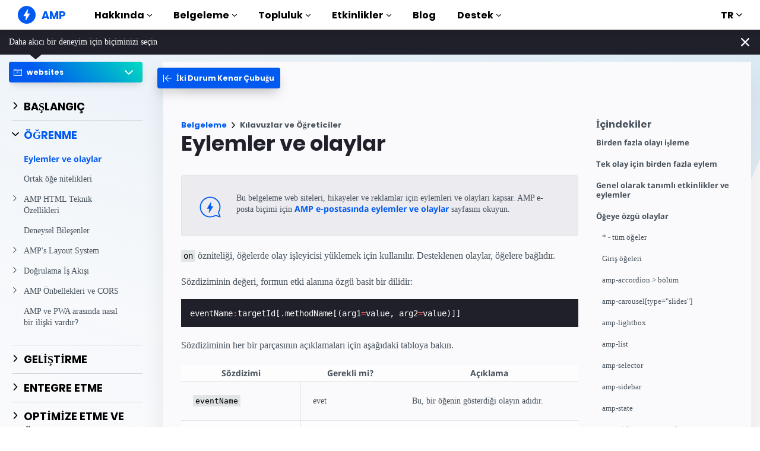

--- FILE ---
content_type: text/html; charset=UTF-8
request_url: https://amp.dev/tr/documentation/guides-and-tutorials/learn/amp-actions-and-events?format=websites
body_size: 34009
content:
<!doctype html><html amp lang="tr" i-amphtml-binding i-amphtml-layout i-amphtml-no-boilerplate transformed="self;v=1"><head><meta charset="utf-8"><meta name="viewport" content="width=device-width"><link rel="preload" href="/static/fonts/poppins-v5-latin-700.woff2" as="font" crossorigin><link rel="preload" href="/static/fonts/noto-sans-v7-latin-700.woff2" as="font" crossorigin><meta name="theme-color" content="#005af0"><meta name="description" content="[tip type=&quot;note&quot;]"><meta name="twitter:card" content="summary_large_image"><meta name="twitter:description" content="[tip type=&quot;note&quot;]"><meta name="twitter:title" content="Eylemler ve olaylar"><meta name="twitter:creator" content="@ampproject"><meta name="twitter:site" content="@ampproject"><meta name="twitter:image" content="https://amp.dev/static/img/sharing/docs-guide-600x314.png"><meta property="og:title" content="Eylemler ve olaylar"><meta property="og:url" content="https://amp.dev/tr/documentation/guides-and-tutorials/learn/amp-actions-and-events/"><meta property="og:image" content="https://amp.dev/static/img/sharing/docs-guide-600x314.png"><meta property="og:image:width" content="600"><meta property="og:image:height" content="314"><meta name="supported-amp-formats" content="websites,stories,ads"><meta name="page-locale" content="tr"><meta http-equiv="origin-trial" content="AviuuiVhVdQ3GpVtxSpyMT+XsL/qGGYmyiyLvYSKPL3rRDLipe/ard5x+DXVlrATtolwX75VtpSKc9IEzLDd4AkAAABmeyJvcmlnaW4iOiJodHRwczovL2FtcC5kZXY6NDQzIiwiZmVhdHVyZSI6IkV4cGVyaW1lbnRhbEF1dG9wbGF5RHluYW1pY0RlbGVnYXRpb24iLCJleHBpcnkiOjE1NzA1Nzg0NDF9"><style amp-runtime i-amphtml-version="012506252055000">html{overflow-x:hidden!important}html.i-amphtml-fie{height:100%!important;width:100%!important}html:not([amp4ads]),html:not([amp4ads]) body{height:auto!important}html:not([amp4ads]) body{margin:0!important}body{-webkit-text-size-adjust:100%;-moz-text-size-adjust:100%;-ms-text-size-adjust:100%;text-size-adjust:100%}html.i-amphtml-singledoc.i-amphtml-embedded{-ms-touch-action:pan-y pinch-zoom;touch-action:pan-y pinch-zoom}html.i-amphtml-fie>body,html.i-amphtml-singledoc>body{overflow:visible!important}html.i-amphtml-fie:not(.i-amphtml-inabox)>body,html.i-amphtml-singledoc:not(.i-amphtml-inabox)>body{position:relative!important}html.i-amphtml-ios-embed-legacy>body{overflow-x:hidden!important;overflow-y:auto!important;position:absolute!important}html.i-amphtml-ios-embed{overflow-y:auto!important;position:static}#i-amphtml-wrapper{overflow-x:hidden!important;overflow-y:auto!important;position:absolute!important;top:0!important;left:0!important;right:0!important;bottom:0!important;margin:0!important;display:block!important}html.i-amphtml-ios-embed.i-amphtml-ios-overscroll,html.i-amphtml-ios-embed.i-amphtml-ios-overscroll>#i-amphtml-wrapper{-webkit-overflow-scrolling:touch!important}#i-amphtml-wrapper>body{position:relative!important;border-top:1px solid transparent!important}#i-amphtml-wrapper+body{visibility:visible}#i-amphtml-wrapper+body .i-amphtml-lightbox-element,#i-amphtml-wrapper+body[i-amphtml-lightbox]{visibility:hidden}#i-amphtml-wrapper+body[i-amphtml-lightbox] .i-amphtml-lightbox-element{visibility:visible}#i-amphtml-wrapper.i-amphtml-scroll-disabled,.i-amphtml-scroll-disabled{overflow-x:hidden!important;overflow-y:hidden!important}amp-instagram{padding:54px 0px 0px!important;background-color:#fff}amp-iframe iframe{box-sizing:border-box!important}[amp-access][amp-access-hide]{display:none}[subscriptions-dialog],body:not(.i-amphtml-subs-ready) [subscriptions-action],body:not(.i-amphtml-subs-ready) [subscriptions-section]{display:none!important}amp-experiment,amp-live-list>[update]{display:none}amp-list[resizable-children]>.i-amphtml-loading-container.amp-hidden{display:none!important}amp-list [fetch-error],amp-list[load-more] [load-more-button],amp-list[load-more] [load-more-end],amp-list[load-more] [load-more-failed],amp-list[load-more] [load-more-loading]{display:none}amp-list[diffable] div[role=list]{display:block}amp-story-page,amp-story[standalone]{min-height:1px!important;display:block!important;height:100%!important;margin:0!important;padding:0!important;overflow:hidden!important;width:100%!important}amp-story[standalone]{background-color:#000!important;position:relative!important}amp-story-page{background-color:#757575}amp-story .amp-active>div,amp-story .i-amphtml-loader-background{display:none!important}amp-story-page:not(:first-of-type):not([distance]):not([active]){transform:translateY(1000vh)!important}amp-autocomplete{position:relative!important;display:inline-block!important}amp-autocomplete>input,amp-autocomplete>textarea{padding:0.5rem;border:1px solid rgba(0,0,0,.33)}.i-amphtml-autocomplete-results,amp-autocomplete>input,amp-autocomplete>textarea{font-size:1rem;line-height:1.5rem}[amp-fx^=fly-in]{visibility:hidden}amp-script[nodom],amp-script[sandboxed]{position:fixed!important;top:0!important;width:1px!important;height:1px!important;overflow:hidden!important;visibility:hidden}
/*# sourceURL=/css/ampdoc.css*/[hidden]{display:none!important}.i-amphtml-element{display:inline-block}.i-amphtml-blurry-placeholder{transition:opacity 0.3s cubic-bezier(0.0,0.0,0.2,1)!important;pointer-events:none}[layout=nodisplay]:not(.i-amphtml-element){display:none!important}.i-amphtml-layout-fixed,[layout=fixed][width][height]:not(.i-amphtml-layout-fixed){display:inline-block;position:relative}.i-amphtml-layout-responsive,[layout=responsive][width][height]:not(.i-amphtml-layout-responsive),[width][height][heights]:not([layout]):not(.i-amphtml-layout-responsive),[width][height][sizes]:not(img):not([layout]):not(.i-amphtml-layout-responsive){display:block;position:relative}.i-amphtml-layout-intrinsic,[layout=intrinsic][width][height]:not(.i-amphtml-layout-intrinsic){display:inline-block;position:relative;max-width:100%}.i-amphtml-layout-intrinsic .i-amphtml-sizer{max-width:100%}.i-amphtml-intrinsic-sizer{max-width:100%;display:block!important}.i-amphtml-layout-container,.i-amphtml-layout-fixed-height,[layout=container],[layout=fixed-height][height]:not(.i-amphtml-layout-fixed-height){display:block;position:relative}.i-amphtml-layout-fill,.i-amphtml-layout-fill.i-amphtml-notbuilt,[layout=fill]:not(.i-amphtml-layout-fill),body noscript>*{display:block;overflow:hidden!important;position:absolute;top:0;left:0;bottom:0;right:0}body noscript>*{position:absolute!important;width:100%;height:100%;z-index:2}body noscript{display:inline!important}.i-amphtml-layout-flex-item,[layout=flex-item]:not(.i-amphtml-layout-flex-item){display:block;position:relative;-ms-flex:1 1 auto;flex:1 1 auto}.i-amphtml-layout-fluid{position:relative}.i-amphtml-layout-size-defined{overflow:hidden!important}.i-amphtml-layout-awaiting-size{position:absolute!important;top:auto!important;bottom:auto!important}i-amphtml-sizer{display:block!important}@supports (aspect-ratio:1/1){i-amphtml-sizer.i-amphtml-disable-ar{display:none!important}}.i-amphtml-blurry-placeholder,.i-amphtml-fill-content{display:block;height:0;max-height:100%;max-width:100%;min-height:100%;min-width:100%;width:0;margin:auto}.i-amphtml-layout-size-defined .i-amphtml-fill-content{position:absolute;top:0;left:0;bottom:0;right:0}.i-amphtml-replaced-content,.i-amphtml-screen-reader{padding:0!important;border:none!important}.i-amphtml-screen-reader{position:fixed!important;top:0px!important;left:0px!important;width:4px!important;height:4px!important;opacity:0!important;overflow:hidden!important;margin:0!important;display:block!important;visibility:visible!important}.i-amphtml-screen-reader~.i-amphtml-screen-reader{left:8px!important}.i-amphtml-screen-reader~.i-amphtml-screen-reader~.i-amphtml-screen-reader{left:12px!important}.i-amphtml-screen-reader~.i-amphtml-screen-reader~.i-amphtml-screen-reader~.i-amphtml-screen-reader{left:16px!important}.i-amphtml-unresolved{position:relative;overflow:hidden!important}.i-amphtml-select-disabled{-webkit-user-select:none!important;-ms-user-select:none!important;user-select:none!important}.i-amphtml-notbuilt,[layout]:not(.i-amphtml-element),[width][height][heights]:not([layout]):not(.i-amphtml-element),[width][height][sizes]:not(img):not([layout]):not(.i-amphtml-element){position:relative;overflow:hidden!important;color:transparent!important}.i-amphtml-notbuilt:not(.i-amphtml-layout-container)>*,[layout]:not([layout=container]):not(.i-amphtml-element)>*,[width][height][heights]:not([layout]):not(.i-amphtml-element)>*,[width][height][sizes]:not([layout]):not(.i-amphtml-element)>*{display:none}amp-img:not(.i-amphtml-element)[i-amphtml-ssr]>img.i-amphtml-fill-content{display:block}.i-amphtml-notbuilt:not(.i-amphtml-layout-container),[layout]:not([layout=container]):not(.i-amphtml-element),[width][height][heights]:not([layout]):not(.i-amphtml-element),[width][height][sizes]:not(img):not([layout]):not(.i-amphtml-element){color:transparent!important;line-height:0!important}.i-amphtml-ghost{visibility:hidden!important}.i-amphtml-element>[placeholder],[layout]:not(.i-amphtml-element)>[placeholder],[width][height][heights]:not([layout]):not(.i-amphtml-element)>[placeholder],[width][height][sizes]:not([layout]):not(.i-amphtml-element)>[placeholder]{display:block;line-height:normal}.i-amphtml-element>[placeholder].amp-hidden,.i-amphtml-element>[placeholder].hidden{visibility:hidden}.i-amphtml-element:not(.amp-notsupported)>[fallback],.i-amphtml-layout-container>[placeholder].amp-hidden,.i-amphtml-layout-container>[placeholder].hidden{display:none}.i-amphtml-layout-size-defined>[fallback],.i-amphtml-layout-size-defined>[placeholder]{position:absolute!important;top:0!important;left:0!important;right:0!important;bottom:0!important;z-index:1}amp-img[i-amphtml-ssr]:not(.i-amphtml-element)>[placeholder]{z-index:auto}.i-amphtml-notbuilt>[placeholder]{display:block!important}.i-amphtml-hidden-by-media-query{display:none!important}.i-amphtml-element-error{background:red!important;color:#fff!important;position:relative!important}.i-amphtml-element-error:before{content:attr(error-message)}i-amp-scroll-container,i-amphtml-scroll-container{position:absolute;top:0;left:0;right:0;bottom:0;display:block}i-amp-scroll-container.amp-active,i-amphtml-scroll-container.amp-active{overflow:auto;-webkit-overflow-scrolling:touch}.i-amphtml-loading-container{display:block!important;pointer-events:none;z-index:1}.i-amphtml-notbuilt>.i-amphtml-loading-container{display:block!important}.i-amphtml-loading-container.amp-hidden{visibility:hidden}.i-amphtml-element>[overflow]{cursor:pointer;position:relative;z-index:2;visibility:hidden;display:initial;line-height:normal}.i-amphtml-layout-size-defined>[overflow]{position:absolute}.i-amphtml-element>[overflow].amp-visible{visibility:visible}template{display:none!important}.amp-border-box,.amp-border-box *,.amp-border-box :after,.amp-border-box :before{box-sizing:border-box}amp-pixel{display:none!important}amp-analytics,amp-auto-ads,amp-story-auto-ads{position:fixed!important;top:0!important;width:1px!important;height:1px!important;overflow:hidden!important;visibility:hidden}amp-story{visibility:hidden!important}html.i-amphtml-fie>amp-analytics{position:initial!important}[visible-when-invalid]:not(.visible),form [submit-error],form [submit-success],form [submitting]{display:none}amp-accordion{display:block!important}@media (min-width:1px){:where(amp-accordion>section)>:first-child{margin:0;background-color:#efefef;padding-right:20px;border:1px solid #dfdfdf}:where(amp-accordion>section)>:last-child{margin:0}}amp-accordion>section{float:none!important}amp-accordion>section>*{float:none!important;display:block!important;overflow:hidden!important;position:relative!important}amp-accordion,amp-accordion>section{margin:0}amp-accordion:not(.i-amphtml-built)>section>:last-child{display:none!important}amp-accordion:not(.i-amphtml-built)>section[expanded]>:last-child{display:block!important}
/*# sourceURL=/css/ampshared.css*/</style><script async src="https://cdn.ampproject.org/v0.mjs" type="module" crossorigin="anonymous"></script><script async nomodule src="https://cdn.ampproject.org/v0.js" crossorigin="anonymous"></script><script async src="https://cdn.ampproject.org/v0/amp-analytics-0.1.mjs" custom-element="amp-analytics" type="module" crossorigin="anonymous"></script><script async nomodule src="https://cdn.ampproject.org/v0/amp-analytics-0.1.js" crossorigin="anonymous" custom-element="amp-analytics"></script><script async src="https://cdn.ampproject.org/v0/amp-animation-0.1.mjs" custom-element="amp-animation" type="module" crossorigin="anonymous"></script><script async nomodule src="https://cdn.ampproject.org/v0/amp-animation-0.1.js" crossorigin="anonymous" custom-element="amp-animation"></script><script async src="https://cdn.ampproject.org/v0/amp-bind-0.1.mjs" custom-element="amp-bind" type="module" crossorigin="anonymous"></script><script async nomodule src="https://cdn.ampproject.org/v0/amp-bind-0.1.js" crossorigin="anonymous" custom-element="amp-bind"></script><script async src="https://cdn.ampproject.org/v0/amp-consent-0.1.mjs" custom-element="amp-consent" type="module" crossorigin="anonymous"></script><script async nomodule src="https://cdn.ampproject.org/v0/amp-consent-0.1.js" crossorigin="anonymous" custom-element="amp-consent"></script><script async src="https://cdn.ampproject.org/v0/amp-geo-0.1.mjs" custom-element="amp-geo" type="module" crossorigin="anonymous"></script><script async nomodule src="https://cdn.ampproject.org/v0/amp-geo-0.1.js" crossorigin="anonymous" custom-element="amp-geo"></script><script async src="https://cdn.ampproject.org/v0/amp-install-serviceworker-0.1.mjs" custom-element="amp-install-serviceworker" type="module" crossorigin="anonymous"></script><script async nomodule src="https://cdn.ampproject.org/v0/amp-install-serviceworker-0.1.js" crossorigin="anonymous" custom-element="amp-install-serviceworker"></script><script async src="https://cdn.ampproject.org/v0/amp-position-observer-0.1.mjs" custom-element="amp-position-observer" type="module" crossorigin="anonymous"></script><script async nomodule src="https://cdn.ampproject.org/v0/amp-position-observer-0.1.js" crossorigin="anonymous" custom-element="amp-position-observer"></script><script async src="https://cdn.ampproject.org/v0/amp-sidebar-0.1.mjs" custom-element="amp-sidebar" type="module" crossorigin="anonymous"></script><script async nomodule src="https://cdn.ampproject.org/v0/amp-sidebar-0.1.js" crossorigin="anonymous" custom-element="amp-sidebar"></script><script async src="https://cdn.ampproject.org/v0/amp-user-notification-0.1.mjs" custom-element="amp-user-notification" type="module" crossorigin="anonymous"></script><script async nomodule src="https://cdn.ampproject.org/v0/amp-user-notification-0.1.js" crossorigin="anonymous" custom-element="amp-user-notification"></script><link rel="shortcut icon" href="/static/img/favicon.png"><link rel="canonical" href="https://amp.dev/tr/documentation/guides-and-tutorials/learn/amp-actions-and-events/"><link rel="alternate" hreflang="x-default" href="https://amp.dev/documentation/guides-and-tutorials/learn/amp-actions-and-events/"><link rel="alternate" hreflang="de" href="https://amp.dev/de/documentation/guides-and-tutorials/learn/amp-actions-and-events/"><link rel="alternate" hreflang="fr" href="https://amp.dev/fr/documentation/guides-and-tutorials/learn/amp-actions-and-events/"><link rel="alternate" hreflang="ar" href="https://amp.dev/ar/documentation/guides-and-tutorials/learn/amp-actions-and-events/"><link rel="alternate" hreflang="es" href="https://amp.dev/es/documentation/guides-and-tutorials/learn/amp-actions-and-events/"><link rel="alternate" hreflang="it" href="https://amp.dev/it/documentation/guides-and-tutorials/learn/amp-actions-and-events/"><link rel="alternate" hreflang="id" href="https://amp.dev/id/documentation/guides-and-tutorials/learn/amp-actions-and-events/"><link rel="alternate" hreflang="ja" href="https://amp.dev/ja/documentation/guides-and-tutorials/learn/amp-actions-and-events/"><link rel="alternate" hreflang="ko" href="https://amp.dev/ko/documentation/guides-and-tutorials/learn/amp-actions-and-events/"><link rel="alternate" hreflang="pt_BR" href="https://amp.dev/pt_br/documentation/guides-and-tutorials/learn/amp-actions-and-events/"><link rel="alternate" hreflang="zh_CN" href="https://amp.dev/zh_cn/documentation/guides-and-tutorials/learn/amp-actions-and-events/"><link rel="alternate" hreflang="pl" href="https://amp.dev/pl/documentation/guides-and-tutorials/learn/amp-actions-and-events/"><link rel="alternate" hreflang="vi" href="https://amp.dev/vi/documentation/guides-and-tutorials/learn/amp-actions-and-events/"><title>Eylemler ve olaylar - amp.dev</title><script type="application/ld+json">{"@context":"http://schema.org","@type":"Webpage","url":"https://amp.dev/tr/documentation/guides-and-tutorials/learn/amp-actions-and-events/ ","name":"amp.dev","headline":"Eylemler ve olaylar","description":"[tip type=\u0026#34;note\u0026#34;]","mainEntityOfPage":{"@type":"WebPage","@id":"https://amp.dev"},"publisher":{"@type":"Organization","name":"AMP Project","logo":{"url":"https://amp.dev/static/img/icons/icon-512x512.png","width":512,"height":512,"@type":"ImageObject"}},"image":{"@type":"ImageObject","url":"https://amp.dev/static/img/sharing/docs-guide-600x314.png","width":600,"height":314}}</script><style amp-custom>@font-face{font-family:system;font-style:normal;font-weight:300;src:local(".SFNSText-Light"),local(".HelveticaNeueDeskInterface-Light"),local(".LucidaGrandeUI"),local("Ubuntu Light"),local("Segoe UI Light"),local("Roboto-Light"),local("DroidSans"),local("Tahoma")}@font-face{font-family:system;font-style:italic;font-weight:300;src:local(".SFNSText-LightItalic"),local(".HelveticaNeueDeskInterface-Italic"),local(".LucidaGrandeUI"),local("Ubuntu Light Italic"),local("Segoe UI Light Italic"),local("Roboto-LightItalic"),local("DroidSans"),local("Tahoma")}@font-face{font-family:system;font-style:normal;font-weight:400;src:local(".SFNSText-Regular"),local(".HelveticaNeueDeskInterface-Regular"),local(".LucidaGrandeUI"),local("Ubuntu"),local("Segoe UI"),local("Roboto-Regular"),local("DroidSans"),local("Tahoma")}@font-face{font-family:system;font-style:italic;font-weight:400;src:local(".SFNSText-Italic"),local(".HelveticaNeueDeskInterface-Italic"),local(".LucidaGrandeUI"),local("Ubuntu Italic"),local("Segoe UI Italic"),local("Roboto-Italic"),local("DroidSans"),local("Tahoma")}@font-face{font-family:system;font-style:normal;font-weight:500;src:local(".SFNSText-Medium"),local(".HelveticaNeueDeskInterface-MediumP4"),local(".LucidaGrandeUI"),local("Ubuntu Medium"),local("Segoe UI Semibold"),local("Roboto-Medium"),local("DroidSans-Bold"),local("Tahoma Bold")}@font-face{font-family:system;font-style:italic;font-weight:500;src:local(".SFNSText-MediumItalic"),local(".HelveticaNeueDeskInterface-MediumItalicP4"),local(".LucidaGrandeUI"),local("Ubuntu Medium Italic"),local("Segoe UI Semibold Italic"),local("Roboto-MediumItalic"),local("DroidSans-Bold"),local("Tahoma Bold")}@font-face{font-family:system;font-style:normal;font-weight:700;src:local(".SFNSText-Bold"),local(".HelveticaNeueDeskInterface-Bold"),local(".LucidaGrandeUI"),local("Ubuntu Bold"),local("Roboto-Bold"),local("DroidSans-Bold"),local("Segoe UI Bold"),local("Tahoma Bold")}@font-face{font-family:system;font-style:italic;font-weight:700;src:local(".SFNSText-BoldItalic"),local(".HelveticaNeueDeskInterface-BoldItalic"),local(".LucidaGrandeUI"),local("Ubuntu Bold Italic"),local("Roboto-BoldItalic"),local("DroidSans-Bold"),local("Segoe UI Bold Italic"),local("Tahoma Bold")}@font-face{font-family:Noto Sans;font-style:normal;font-weight:400;font-display:optional;src:local("Noto Sans"),local("NotoSans"),url(https://amp.dev/static/fonts/noto-sans-v7-latin-regular.woff2) format("woff2"),url(https://amp.dev/static/fonts/noto-sans-v7-latin-regular.woff) format("woff")}@font-face{font-family:Noto Sans;font-style:normal;font-weight:700;font-display:optional;src:local("Noto Sans Bold"),local("NotoSans-Bold"),url(https://amp.dev/static/fonts/noto-sans-v7-latin-700.woff2) format("woff2"),url(https://amp.dev/static/fonts/noto-sans-v7-latin-700.woff) format("woff")}@font-face{font-family:Poppins;font-style:normal;font-weight:700;font-display:optional;src:local("Poppins Bold"),local("Poppins-Bold"),url(https://amp.dev/static/fonts/poppins-v5-latin-700.woff2) format("woff2"),url(https://amp.dev/static/fonts/poppins-v5-latin-700.woff) format("woff")}@font-face{font-family:Fira Mono;font-style:normal;font-weight:400;font-display:optional;src:local("Fira Mono"),local("FiraMono"),url(https://amp.dev/static/fonts/fira-mono-v7-latin-500.woff2) format("woff2"),url(https://amp.dev/static/fonts/fira-mono-v7-latin-500.woff) format("woff")}*{box-sizing:border-box}body,html{padding:0;margin:0;min-width:240px;color:#48525c;background-color:#fff;font-size:16px;font-family:Noto Sans,system;overflow-x:hidden;-webkit-font-smoothing:antialiased;-moz-osx-font-smoothing:grayscale;touch-action:manipulation}@media(max-width:240px){body,html{font-size:14px}}body>*>:not(.ap-o-code-preview)>*>.amp-carousel-button{width:3em;height:3em;border-radius:50%;box-shadow:0 10px 15px 0 rgba(0,0,0,.4);transition:.4s;background-color:#fff;position:relative;box-sizing:border-box;margin:1em;border-style:none;background-position:50% 50%;background-repeat:no-repeat;z-index:10;pointer-events:all}body>*>:not(.ap-o-code-preview)>*>.amp-carousel-button-prev{background-image:url("data:image/svg+xml;charset=utf-8,%3Csvg xmlns='http://www.w3.org/2000/svg' width='18' height='18' fill='%23005AF0'%3E%3Cpath d='M15 8.25H5.87l4.19-4.19L9 3 3 9l6 6 1.06-1.06-4.19-4.19H15v-1.5z'/%3E%3C/svg%3E")}body>*>:not(.ap-o-code-preview)>*>.amp-carousel-button-next{background-image:url("data:image/svg+xml;charset=utf-8,%3Csvg xmlns='http://www.w3.org/2000/svg' width='18' height='18' fill='%23005AF0' %3E%3Cpath d='M9 3L7.94 4.06l4.19 4.19H3v1.5h9.13l-4.19 4.19L9 15l6-6z'/%3E%3C/svg%3E")}body>*>:not(.ap-o-code-preview)>*>.amp-carousel-button:hover{cursor:pointer;box-shadow:0 20px 30px 0 rgba(0,0,0,.2);background-color:#fff}:target:before{content:"";display:block;visibility:hidden;height:120px;margin-top:-120px}@media(min-width:1024px){h1:target:before{height:75px;margin-top:-75px}h2:target:before{height:81px;margin-top:-81px}h3:target:before{height:87px;margin-top:-87px}h4:target:before{height:90px;margin-top:-90px}h5:target:before{height:93px;margin-top:-93px}h6:target:before{height:97px;margin-top:-97px}}h1,h2,h3,h4,h5{margin-top:1.5rem;margin-bottom:.75em;font-family:Poppins,system;font-weight:700;line-height:1.2em;color:#20202a}h1{font-size:2.2rem;margin-top:3rem}section.-t h1:first-of-type{margin-top:0}@media(min-width:768px){section.-t h1:first-of-type{margin-bottom:2rem}}h2{font-size:1.8rem;margin-top:2rem}h3{font-size:1.414rem;margin-top:1.8rem}h4{font-size:1.2rem}h5{font-size:1rem}.-t .intro,.ap--section .intro{font-size:1rem;padding:0}.-t .intro *,.ap--section .intro *{font-size:inherit}.-t p,.ap--section p{line-height:1.6rem;font-weight:400;color:#48525c;display:block;margin-top:1.1em;margin-bottom:0;font-size:1rem}.-t p small,.ap--section p small{font-size:.875rem}.-t code,.ap--section code{display:inline;padding:2px 4px;font-family:Fira Mono,monospace;font-weight:500;word-break:normal;color:#000;background-color:#e2e5e6;font-size:.9em}.-t code,.-t p,.ap--section code,.ap--section p{overflow-wrap:break-word}.-t a,.ap--section a{position:relative;z-index:10}.-t a code,.ap--section a code{color:#005af0;z-index:-1}.-t pre,.ap--section pre{font-family:Fira Mono,monospace;font-weight:500;font-size:1rem;white-space:pre-wrap}.-t>ol,.-t>ul,.ap--section>ol,.ap--section>ul{line-height:1.6rem;font-weight:400;color:#48525c;display:block;padding-left:2em;margin:1.5em 0}.-t>ol ol,.-t>ol ul,.-t>ul ol,.-t>ul ul,.ap--section>ol ol,.ap--section>ol ul,.ap--section>ul ol,.ap--section>ul ul{padding-left:2em;margin:0}.-t>ol li,.-t>ul li,.ap--section>ol li,.ap--section>ul li{padding-left:.5em}.-t>ol li p,.-t>ul li p,.ap--section>ol li p,.ap--section>ul li p{font-size:1em}.-t figure figcaption,.ap--section figure figcaption{line-height:1.6rem;font-weight:400;color:#48525c;font-size:.8125rem;margin-top:.3em}.-t hr,.ap--section hr{height:1px;margin:.75em 0;background-color:#ebebf0;border:none}.-n{display:flex;align-items:center;text-decoration:none;padding:0 0 1.5em;margin:0}.-r{line-height:1.6rem;font-weight:400;color:#48525c;font-size:.875rem;font-weight:700;color:#005af0;line-height:1.3;transition:transform .3s ease}.-i{fill:#005af0;padding:.438em 0;margin-bottom:auto;margin-right:.625em;box-sizing:initial;transition:transform .3s ease}.-n:hover .-i,.-n:hover .-r{transform:translateX(10px)}.-s{border-bottom:1px solid #ebebf0}.-s .-r{font-size:1rem;font-family:Poppins,system;font-weight:700;color:#000;padding-left:10px}.-s .-i{width:1.375em;height:1.375em;fill:#fff;background-color:#005af0;overflow:hidden;padding:.563em}.-s .-i,.-s:hover .-i{box-shadow:0 10px 20px 0 rgba(0,0,0,.25)}.-s:hover .-i svg{animation:duepduep .3s ease}a{font-weight:700;text-decoration:none;color:#005af0}a code{display:inline;padding:2px 4px;font-family:Fira Mono,monospace;font-weight:500;word-break:normal;color:#000;background-color:#e2e5e6;font-size:.9em;color:#005af0}.ap-a-ico{display:flex;font-size:medium;box-sizing:initial;justify-content:center;width:1em;height:1em}.ap-a-btn{font-family:Poppins,system;font-weight:700;line-height:1.2em;color:#20202a;font-size:1em;color:#fff;display:inline-block;max-width:100%;width:auto;height:auto;padding:.75em 1.75em;margin:0;text-decoration:none;text-align:center;border-radius:3px;background-color:#005af0;border:none;cursor:pointer;box-shadow:0 15px 35px -5px rgba(0,0,0,.25);transition:transform .3s ease,box-shadow .3s ease}.ap-a-btn:hover{transform:translateY(-.125em);box-shadow:0 25px 20px -15px rgba(0,0,0,.15)}@media(min-width:768px){.ap-a-btn{padding:1em 2em}}.-o{right:20px;left:auto;bottom:20px;width:calc(100% - 40px);padding:15px;line-height:1.6rem;font-weight:400;color:#48525c;font-size:.875rem;background-color:#fff;box-shadow:0 15px 30px 0 rgba(0,0,0,.15);border-radius:8px}@media(min-width:768px){.-o{max-width:500px}}.-u{position:absolute;right:15px;top:15px;-webkit-appearance:none;background-color:transparent;border:none;padding:0}.-u svg{width:10px;height:10px}.-o button{cursor:pointer}.ap--footer{position:relative;z-index:15;padding:3em 0 2em;line-height:1.6rem;font-weight:400;color:#48525c;font-size:1rem;color:#fff;background:linear-gradient(45deg,#48525c,#20202a)}.-a{width:100%;max-width:1440px;padding:0 20px;margin:0 auto}.-f{padding-bottom:4em}@media(min-width:768px){.-f{display:flex;align-items:center}}.-l{display:flex;flex-direction:column;margin-left:auto}@media(min-width:1024px){.-l{flex-direction:row}}.-c{margin:3em 2em 1em 0;color:#fff}@media(min-width:768px){.-c{margin:auto 2em auto 1em}}.-h{display:flex;list-style:none;padding:0;margin:0}.-p{flex:1 0 auto}@media(min-width:768px){.-p{margin:16px}}.-d{width:2.5em;height:2.5em;fill:#fff}@media(max-width:240px){.-d{font-size:14px}}@media(min-width:768px){.-v{display:grid;grid-gap:30px;grid-template-columns:repeat(12,1fr)}}.-m{flex:1 1 100%}.-m:nth-child(odd){grid-column:span 3}@media(max-width:1023px){.-m:nth-child(odd){grid-column:span 6}}.-m:nth-child(2n+2){grid-column:span 3}@media(max-width:1023px){.-m:nth-child(2n+2){grid-column:span 6}}.-g{color:#fff}.-y{list-style:none;padding:0}@media(min-width:768px){.-y+.-g{margin-top:2.5em}}.-b{position:relative}.-w{padding-left:35px;font-size:.8125rem;color:#fff}.-x{position:absolute;left:10px;top:8px;width:12px;height:12px;fill:#fff}.-k{display:flex;flex-direction:column;padding-top:4em}@media(min-width:768px){.-k{flex-direction:row;align-items:flex-end}}.-_{width:50%;max-width:200px;margin-bottom:40px;margin-right:auto}@media(min-width:768px){.-_{margin-bottom:0}}.-j{list-style:none;padding:0;margin:0}.-q{display:inline-block;margin-right:1em}.-z{font-size:.8125rem;font-weight:400;color:#fff}.-te{display:block;font-size:.875rem;margin-top:2em;color:#e2e5e6}.-te a{color:#fafafc}.ap-m-tutorial-progress{position:absolute;top:0;left:-4px;height:100%;width:2px;background-color:#e2e5e6}.ap-m-tutorial-progress-finished{background-color:#09a600}.ap-m-format-toggle{position:-webkit-sticky;position:sticky;top:0;margin:0 10px;padding:10px 0 0;width:100%;max-width:85%;z-index:12}@media(min-width:768px){.ap-m-format-toggle{padding:0;margin:0 15px 0 0;max-width:100%}}.ap-m-format-toggle-selected{border:0}.amp-mode-touch .ap-m-format-toggle-selected{position:relative}.ap-m-format-toggle-selected:focus:after,.ap-m-format-toggle-selected:hover:after{position:absolute;top:0;left:0;content:"";display:block;height:300%;width:100%}.ap-m-format-toggle-link,.ap-m-format-toggle-selected{z-index:3;display:flex;align-items:center;width:100%;margin:0 0 2px;padding:5px 8px;overflow:hidden;line-height:1.6rem;font-weight:400;color:#48525c;font-family:Poppins,system;font-weight:700;font-size:12px;text-align:left;border-radius:4px;color:#000;background:#ebebf0;transition:opacity .2s ease;box-shadow:0 5px 15px -5px rgba(0,0,0,.25)}.ap-m-format-toggle-link .ap-a-ico,.ap-m-format-toggle-selected .ap-a-ico{width:14px;height:14px;margin-right:8px;fill:#000}.ap-m-format-toggle-link{color:#000;background:#ebebf0}.ap-m-format-toggle-link .ap-a-ico{fill:#000}.ap-m-format-toggle-link-websites.ap-m-format-toggle-selected,.ap-m-format-toggle-link-websites:hover{background:linear-gradient(225deg,#00dcc0,#005af0 75%);color:#fff}.ap-m-format-toggle-link-websites.ap-m-format-toggle-selected .ap-a-ico,.ap-m-format-toggle-link-websites:hover .ap-a-ico{fill:#fff}.ap-m-format-toggle-link-stories.ap-m-format-toggle-selected,.ap-m-format-toggle-link-stories:hover{background:linear-gradient(225deg,#ec6600,#ffdc00 75%);color:#20202a}.ap-m-format-toggle-link-stories.ap-m-format-toggle-selected .ap-a-ico,.ap-m-format-toggle-link-stories:hover .ap-a-ico{fill:#20202a}.ap-m-format-toggle-link-ads.ap-m-format-toggle-selected,.ap-m-format-toggle-link-ads:hover{background:linear-gradient(225deg,#eb49e1,#5500d7 75%);color:#fff}.ap-m-format-toggle-link-ads.ap-m-format-toggle-selected .ap-a-ico,.ap-m-format-toggle-link-ads:hover .ap-a-ico{fill:#fff}.ap-m-format-toggle-link-email.ap-m-format-toggle-selected,.ap-m-format-toggle-link-email:hover{background:linear-gradient(225deg,#09a600,#e1eb64 75%);color:#20202a}.ap-m-format-toggle-link-email.ap-m-format-toggle-selected .ap-a-ico,.ap-m-format-toggle-link-email:hover .ap-a-ico{fill:#20202a}.ap-m-format-toggle-angle{margin-right:0;margin-left:auto}.ap-m-format-toggle-formats{position:absolute;width:100%;z-index:2;pointer-events:none;opacity:0;transform:translateY(-20px);transition:all .2s ease;transition-delay:.05s}.ap-m-format-toggle-formats:focus-within,.ap-m-format-toggle-formats:hover,.ap-m-format-toggle-selected:focus+.ap-m-format-toggle-formats,.ap-m-format-toggle-selected:hover+.ap-m-format-toggle-formats{pointer-events:auto;opacity:1;transform:translateY(0)}body{top:0;left:0;background-repeat:no-repeat;background-size:100% auto;background-position:100% 0;background-attachment:fixed}body.ap--websites{background-image:url("data:image/svg+xml,%3Csvg xmlns='http://www.w3.org/2000/svg' viewBox='0 0 1024 768'%3E%3Cdefs%3E%3ClinearGradient id='a' x1='239.67' y1='855.23' x2='606.28' y2='-152.04' gradientUnits='userSpaceOnUse'%3E%3Cstop offset='0' stop-color='%23fff' stop-opacity='0'/%3E%3Cstop offset='1' stop-color='%23d5e6f2'/%3E%3C/linearGradient%3E%3C/defs%3E%3Cg%3E%3Cpath fill='url(%23a)' d='M0 0h1024v214L786.37 768H0V0z'/%3E%3C/g%3E%3C/svg%3E%0A")}body.ap--ads{background-image:url("data:image/svg+xml,%3Csvg xmlns='http://www.w3.org/2000/svg' viewBox='0 0 1024 768'%3E%3Cdefs%3E%3ClinearGradient id='a' x1='239.67' x2='606.28' y1='855.23' y2='-152.04' gradientUnits='userSpaceOnUse'%3E%3Cstop offset='0' stop-color='%23fff' stop-opacity='0'/%3E%3Cstop offset='1' stop-color='%23ddd3eb'/%3E%3C/linearGradient%3E%3C/defs%3E%3Cg%3E%3Cpath fill='url(%23a)' d='M0 0h1024v214L786.37 768H0V0z'/%3E%3C/g%3E%3C/svg%3E%0A")}body.ap--stories{background-image:url("data:image/svg+xml,%3Csvg xmlns='http://www.w3.org/2000/svg' viewBox='0 0 1024 768'%3E%3Cdefs%3E%3ClinearGradient id='a' x1='239.67' x2='606.28' y1='855.23' y2='-152.04' gradientUnits='userSpaceOnUse'%3E%3Cstop offset='0' stop-color='%23fff' stop-opacity='0'/%3E%3Cstop offset='1' stop-color='%23ebdfd3'/%3E%3C/linearGradient%3E%3C/defs%3E%3Cg%3E%3Cpath fill='url(%23a)' d='M0 0h1024v214L786.37 768H0V0z'/%3E%3C/g%3E%3C/svg%3E%0A")}body.ap--email{background-image:url("data:image/svg+xml,%3Csvg xmlns='http://www.w3.org/2000/svg' viewBox='0 0 1024 768'%3E%3Cdefs%3E%3ClinearGradient id='a' x1='239.67' x2='606.28' y1='855.23' y2='-152.04' gradientUnits='userSpaceOnUse'%3E%3Cstop offset='0' stop-color='%23fff' stop-opacity='0'/%3E%3Cstop offset='1' stop-color='%23d7ebd3'/%3E%3C/linearGradient%3E%3C/defs%3E%3Cg%3E%3Cpath fill='url(%23a)' d='M0 0h1024v214L786.37 768H0V0z'/%3E%3C/g%3E%3C/svg%3E%0A")}.ap--ampsidebar{width:100%;max-width:90vw;background:#fafafc}.ap--ampsidebar-toolbar{top:86px;height:100vh;max-height:calc(100vh - 86px)}@media(min-width:768px){.ap--ampsidebar-toolbar{position:-webkit-sticky;position:sticky;overflow:auto}}.ap--ampsidebar-toolbar>ul{-webkit-overflow-scrolling:touch;margin:0;padding:0}@media(min-width:768px){.ap--ampsidebar-toolbar>ul{overflow:auto;max-height:100%}}.ap--ampsidebar-toolbar>ul::-webkit-scrollbar{width:6px;height:6px}.ap--ampsidebar-toolbar>ul::-webkit-scrollbar-thumb{border-radius:3px;background-color:#91979d}.ap--ampsidebar-toolbar>ul::-webkit-scrollbar-corner{background-color:transparent}.ap--ampsidebar-toolbar>ul::-webkit-scrollbar-thumb{background-color:rgba(0,0,0,.1)}.ap-o-sidebar-default{max-width:100%}@media(min-width:768px){.ap-o-sidebar-default .ap-o-sidebar{width:auto;min-height:400px;padding-bottom:0;margin-right:0;margin-left:-10px;background:0 0;box-shadow:none}}.ap-o-sidebar-default .nav{margin:15px 0 0;padding-bottom:15px}.ap-o-sidebar-default .nav-list{max-width:300px;list-style:none;padding:0;margin:0}.ap-o-sidebar-default .nav-list.level-1{margin:0 15px}.ap-o-sidebar-default .nav-list .nav-list{display:none;margin-bottom:20px}.ap-o-sidebar-default .nav-item{position:relative;margin:0;padding:0}.ap-o-sidebar-default .nav-item.level-1{border-bottom:1px solid rgba(0,0,0,.15)}.ap-o-sidebar-default .nav-item.level-1:last-child{border-bottom:none}.ap-o-sidebar-default .nav-item.level-1 .nav-link{padding:10px 25px 10px 20px;text-transform:uppercase;font-size:1.125rem;font-family:Poppins,system;font-weight:700;color:#000}.ap-o-sidebar-default .nav-item.level-1 .nav-icon,.ap-o-sidebar-default .nav-item.level-1 .nav-trigger{height:46px}.ap-o-sidebar-default .nav-item.level-1 .nav-icon .ap-a-ico{margin-top:16px}.ap-o-sidebar-default .nav-item.level-2 .nav-link{padding:7px 25px 8px 20px;text-transform:unset;line-height:1.6rem;font-weight:400;color:#48525c;font-family:Noto Sans,system;font-size:.875rem;line-height:1.4em}.ap-o-sidebar-default .nav-item.level-2 .nav-icon,.ap-o-sidebar-default .nav-item.level-2 .nav-trigger{height:33px}.ap-o-sidebar-default .nav-item.level-2 .nav-icon .ap-a-ico{width:10px;height:10px;margin-top:10px}.ap-o-sidebar-default .nav-item.level-3{margin-left:24px}.ap-o-sidebar-default .nav-item.level-3 .nav-link{padding:7px 25px 8px 20px;font-size:.8125rem}.ap-o-sidebar-default .nav-item.level-3.active{background:rgba(51,61,71,.1);border-radius:4px}.ap-o-sidebar-default .nav-item.active>.nav-link{font-weight:700;color:#005af0}.ap-o-sidebar-default .nav-item:hover>.nav-link{color:#005af0}.ap-o-sidebar-default .nav-item-tutorial-divider{border-bottom:1px dashed rgba(0,0,0,.15)}.ap-o-sidebar-default .nav-item-tutorial-divider:first-child,.ap-o-sidebar-default .nav-item-tutorial-divider:last-child{display:none}.ap-o-sidebar-default .nav-link{position:relative;display:block;padding:0;margin:0;color:rgba(0,0,0,.75);border:none;background-color:transparent}.ap-o-sidebar-default .nav-link-lastword{white-space:nowrap}.ap-o-sidebar-default .nav-icon,.ap-o-sidebar-default .nav-trigger{position:absolute;top:0;width:20px;padding:0;margin:0;background:none transparent;border:none;cursor:pointer}.ap-o-sidebar-default .nav-trigger{-webkit-appearance:none;z-index:1}.ap-o-sidebar-default .nav-trigger:checked~ul{display:block}.ap-o-sidebar-default .nav-trigger:checked+.nav-icon .ap-a-ico{transform:rotate(0)}.ap-o-sidebar-default .nav-trigger:focus{outline:1px dotted #212121;outline:5px auto -webkit-focus-ring-color}.ap-o-sidebar-default .nav-icon .ap-a-ico{width:12px;height:12px;transform:rotate(-90deg)}.ap-o-sidebar-default .nav-type-icon{display:inline-block;vertical-align:top;width:20px;height:20px;margin-left:6px}.ap-o-sidebar-default .nav span.nav-link+.nav-trigger{width:calc(100% + 15px)}.ap-m-tip{display:flex;padding:15px;margin-bottom:20px;border-radius:4px;background-color:#ebebf0;border:1px solid #e2e5e6}@media(min-width:768px){.ap-m-tip{padding:30px}}.ap-m-tip code{white-space:normal}.ap-m-tip-icon{width:36px;height:36px;margin-top:5px;margin-right:14px}@media(min-width:768px){.ap-m-tip-icon{margin-right:26px}}.ap-m-tip-content{font-size:.875rem;min-width:0}.ap-m-tip-content h4{font-size:1rem;margin:0 0 .75em}.ap-m-tip-content ol,.ap-m-tip-content p,.ap-m-tip-content ul{font-size:.875rem}.ap-m-tip-content ol:first-child,.ap-m-tip-content p:first-child,.ap-m-tip-content ul:first-child{margin-top:0}.ap-breadcrumbs,.-ue{display:flex;align-items:center;font-family:Poppins,system;font-weight:700;font-size:.8125rem}.ap-breadcrumbs-angle,.-ut{width:10px;height:10px;margin:0 6px;transform:rotate(-90deg)}.ap--toc{width:100%}@media(min-width:1024px){.ap--toc{background:0 0;box-shadow:none;padding-right:10px}}.ap-o-toc{--spacing-top:90px;position:relative;z-index:1;top:0;right:0;width:calc(100% - 20px);overflow-y:auto;-webkit-overflow-scrolling:touch;background-color:#fff;box-shadow:0 2px 10px 0 rgba(0,0,0,.07);border-radius:8px;padding:15px;margin-bottom:10px}.ap-o-toc::-webkit-scrollbar{width:6px;height:6px}.ap-o-toc::-webkit-scrollbar-thumb{border-radius:3px;background-color:#91979d}.ap-o-toc::-webkit-scrollbar-corner{background-color:transparent}.ap-o-toc::-webkit-scrollbar-thumb{background-color:rgba(0,0,0,.1)}@media(min-width:768px){.ap-o-toc{width:100%}}@media(min-width:1024px){.ap-o-toc{position:-webkit-sticky;position:sticky;z-index:1;padding:0 10px 0 0;margin:0;height:auto;top:var(--spacing-top);right:auto;padding-bottom:var(--spacing-top);background:0 0;box-shadow:none;overflow-y:scroll;max-height:calc(100vh - var(--spacing-top))}}.ap-o-toc-hl{font-family:Poppins,system;font-weight:700;cursor:pointer;width:100%;margin-bottom:0}@media(min-width:1024px){.ap-o-toc-hl{margin-bottom:10px}}.ap-o-toc-toggle{display:flex;align-items:center;justify-content:space-between;outline:0}@media(min-width:1024px){.ap-o-toc-toggle{position:-webkit-sticky;position:sticky;top:0;background:#fafafc}}.ap-o-toc ul{list-style:none;margin:0;padding:0;transition:.4s}.ap-o-toc ul>li a{display:block;padding-bottom:20px;line-height:1.6rem;font-weight:400;color:#48525c;font-size:.8125rem;font-weight:700;line-height:1rem}.ap-o-toc ul>li>ul{padding-left:10px;text-transform:none}.ap-o-toc ul>li>ul li a{font-weight:400}@media(max-width:1023px){.ap-o-toc .-un:not(:checked)+ul{display:none;transition:.2s}.ap-o-toc .-un:checked+ul{margin-top:15px}}.ap-o-toc .nav-icon svg{width:15px;height:15px}@media(min-width:1024px){.ap-o-toc .nav-icon{display:none}}.ap-o-toc .nav-icon .ap-a-ico{display:inline-block;transform:rotate(-90deg)}.ap-o-toc.contentmenuopen .nav-icon .ap-a-ico{transform:rotate(0)}#sidebar-left[aria-hidden=true]:not([hidden])~.ap--main .-ur{animation:moveSidebarToggleBackwards .233s cubic-bezier(0,0,.21,1) forwards}#sidebar-left[aria-hidden=true]:not([hidden])~.ap--main .-ur .label-icon svg{transform:rotate(180deg)}#sidebar-left[aria-hidden=true]:not([hidden])~.ap--main .-ur .label-title{transform:translateX(0) scaleX(1);transform-origin:left center}#sidebar-left[open]~.ap--main .-ur{left:0;margin-left:0;animation:moveSidebarToggleForwards .233s cubic-bezier(0,0,.21,1) forwards}#sidebar-left[open]~.ap--main .-ur .label-icon svg{transform:rotate(0)}#sidebar-left[open]~.ap--main .-ur .label-title{transform:translateX(-150vw) scaleX(0);transform-origin:left center}#sidebar-left[aria-hidden=true]:not([hidden])~.ap--main .-ur,#sidebar-left[open]~.ap--main .-ur{z-index:9999999999}.-ui{position:absolute;top:50px}.-us{position:fixed;top:-99px}.-uo{position:fixed;z-index:15;font-size:12px;font-family:Poppins,system;font-weight:700;color:#fff;fill:#fff;cursor:pointer;display:flex;align-items:center}.-uo .label-icon{border-radius:4px;background:#005af0;height:35px;width:32px;padding-left:2px;display:flex;justify-content:center;align-items:center;box-shadow:0 10px 20px -5px rgba(0,0,0,.25);z-index:1}.-uo .label-icon svg{height:14px;width:14px;transition:transform .233s cubic-bezier(0,0,.21,1)}.-uo .label-title{left:32px;display:flex;align-items:center;height:35px;margin-left:-5px;padding:5px 10px 5px 5px;white-space:nowrap;border-radius:0 4px 4px 0;background:#005af0;box-shadow:0 10px 20px -5px rgba(0,0,0,.25);transform:scaleX(0);transform-origin:left;transition:transform .233s cubic-bezier(0,0,.21,1)}.-uu{position:fixed;top:-99px}.-ur{margin-top:-52px;margin-left:-25px}@media(min-width:768px){.-ur{display:none}}.-ur .label-icon svg{transform:rotate(180deg)}.-ua{display:none}.-uf{position:fixed;top:-99px}.-ul{display:none}@media(min-width:768px)and (max-width:1440px){.-ua{display:inline-block}.-ul{position:-webkit-sticky;position:sticky;top:138px;display:inline-flex;transform:translate(-40px,-52px)}.-uf:checked~.-uc{grid-column:1/2}.-uf:checked~.-uc nav{display:none}.-uf:checked~.-uc svg{transform:rotate(180deg)}}@media(min-width:768px)and (max-width:1440px)and (max-width:1023px){.-uf:checked~.ap--toc{grid-column:2/25}}@media(min-width:768px)and (max-width:1440px){.-uf:checked~.ap--toc~.-t{padding-left:80px;padding-right:80px;grid-column:2/20}}@media(min-width:768px)and (max-width:1440px)and (max-width:1023px){.-uf:checked~.ap--toc~.-t{grid-column:2/25}}@media(min-width:768px)and (max-width:1440px){.-uf:checked~.-t,.-uf:checked~.ap--help{grid-column-start:2;padding-left:80px;padding-right:80px}.-uf:checked~.-t .-ul,.-uf:checked~.ap--help .-ul{margin-left:-88px}.-uf:checked~.-t .-ul .label-icon svg,.-uf:checked~.ap--help .-ul .label-icon svg{transform:rotate(180deg)}}.-fs{display:none}.-fo.amp-active~.-fs{height:42px;max-width:2020px;margin:0 auto;color:#fff;background-color:#20202a;font-size:.875rem;z-index:100;position:absolute;width:100%;left:0;right:0}@media(min-width:768px){.-fo.amp-active~.-fs{display:block}}.-fo.amp-active~.-fs .-fu{position:relative;display:flex;align-items:center;width:100%;height:100%;max-width:1440px;padding:0 30px;margin:0 auto}@media(min-width:1024px){.-fo.amp-active~.-fs .-fu{padding:0 15px}}.-fo.amp-active~.-fs .-fu:after{position:absolute;content:"";top:42px;left:50px;width:0;height:0;border-color:#20202a transparent transparent;border-style:solid;border-width:8px 10px 0}.-fo.amp-active~.-fs .-fa{flex:1 0;padding-right:10px}.-fo.amp-active~.-fs .-ff{height:20px;width:20px;background-color:transparent;border:0;cursor:pointer;padding:3px}.-fo.amp-active~.-fs .-ff svg{fill:#fff;width:100%;height:100%}.ap-o-burger-menu{display:none;position:fixed;top:0;left:0;width:100vw;height:100vh;padding:110px 20px 80px;z-index:16;background-color:#fff}@media(max-width:240px){.ap-o-burger-menu{padding:37px 20px 0}.has-banner~.ap-o-burger-menu{padding:calc(37px + 31px) 0 0 20px}}.ap-o-burger-menu-label{position:fixed;z-index:1001;top:12px;right:20px;cursor:pointer}.ap-o-burger-menu-label.mainmenuopen{z-index:1004}.has-banner+.ap-o-burger-menu-label{top:calc(12px + 31px)}.amp-hidden+.has-banner+.ap-o-burger-menu-label,amp-user-notification[hidden]+.has-banner+.ap-o-burger-menu-label{top:12px}@media(min-width:768px){.ap-o-burger-menu-label{right:30px}}@media(min-width:1024px){.ap-o-burger-menu-label{display:none}}.ap-o-burger-menu-icon{width:30px;height:30px}@media(min-width:1024px){.ap-o-burger-menu{display:none}}.ap-o-burger-menu.mainmenuopen{display:block;z-index:1003}.ap-o-burger-menu.mainmenuopen~.ap--main{max-height:calc(100vh - 55px)}.has-banner+.ap-o-burger-menu.mainmenuopen~.ap--main{max-height:calc(100vh - 55px - 31px)}.ap-o-burger-menu.mainmenuopen~.ap--footer{display:none}.-th{list-style:none;display:flex;flex-direction:column;height:100%;margin:1rem 0 0;padding:0;overflow-y:auto;-webkit-overflow-scrolling:touch}@media(max-width:240px){.-th{padding:1rem 0}}.-th .-th{margin-top:1rem}.-th .-th .-tp:last-child{margin-bottom:0}.-tp{margin-bottom:1rem;position:relative}.-tp:last-child{margin-top:auto}.-tp ul{display:none}.-td{position:absolute;left:0;top:0;width:100%;height:36px;padding:0;margin:0;background:none transparent;border:none;cursor:pointer;-webkit-appearance:none}.-td:focus{outline:5px auto -webkit-focus-ring-color}.-td:checked~ul{display:block}.-td:checked+.nav-icon .ap-a-ico{transform:rotate(0)}.-td+.nav-icon .ap-a-ico{display:inline-block;transform:rotate(-90deg)}.-tp .ap-a-ico{height:.6em;margin-bottom:.3em;margin-left:.3em;width:.6em}.-tv{position:relative;margin-right:20px;padding-bottom:10px;display:none}@media(max-width:240px){.-tv{margin-right:0}}@media(min-width:1024px){.-tv{margin-right:0;padding-right:30px;display:block}}.-tm{display:flex;align-items:center;font-size:11px;border:none;background:0 0}.-tm:hover{color:#005af0}.-tg{position:absolute;left:0;top:0;width:100%;height:100%;margin:0;padding:0;border:0;-webkit-appearance:none}@media(min-width:1024px){.-tg{width:calc(100% - 30px)}}.-ty{width:10px;height:10px;margin-left:5px}.-tb{list-style:none;display:none;position:absolute;right:15%;margin:0;padding:2px 8px;background:#fff;box-shadow:0 2px 10px 0 rgba(0,0,0,.07)}@media(max-width:240px){.-tb{overflow:auto;max-height:calc(100vh - 55px - 31px)}}.-tb:hover,.-tg:checked~.-tb,.-tg:hover~.-tb,.-tv .-tw{display:block}.-tb:focus-within{display:block}.mainmenuopen .-tv{display:block}.-tw{font-family:Poppins,system;font-weight:700;font-size:1.5em;color:#000}@media(min-width:1024px){.-tw{font-size:1rem}}.-tx{line-height:1.6rem;font-weight:400;color:#48525c;font-size:1rem}@media(min-width:1024px){.-tx{font-size:.875rem}}.-tx.active{text-decoration:underline}.-tw:hover{color:#005af0}.-tw.active{font-weight:700;color:#005af0}.ap--header{width:100%;max-width:2020px;margin:0 auto;position:-webkit-sticky;position:sticky;top:0;z-index:1001;background-color:#fff;box-shadow:0 2px 10px 0 rgba(0,0,0,.07)}.ap--header.mainmenuopen{z-index:1004}.ap--header.mainmenuopen~.ap--main{max-width:100vw;overflow-x:hidden}@media(min-width:1024px){.ap--header{top:0}.ap--header.has-banner{top:-31px}}.ap-o-header{display:flex;flex-direction:row;flex-wrap:nowrap;align-items:center;max-width:1460px;padding:10px 0 0 20px;margin:0 auto}@media(min-width:1024px){.ap-o-header{display:flex;padding-left:30px}}.ap-o-header-home{position:-webkit-sticky;position:sticky;top:10px;display:flex;align-items:center;margin-right:auto;padding-bottom:10px;overflow:hidden}.ap-o-header-home-logo{height:30px;margin-right:6px;width:30px}.ap-o-header-home-sub-title,.ap-o-header-home-title{margin-left:4px;font-family:Poppins,system;font-weight:700;font-size:1.5em;color:#005af0}@media(min-width:1024px){.ap-o-header-home-sub-title,.ap-o-header-home-title{font-size:1.125rem}}.ap-o-header-home-sub-title{color:#000;white-space:nowrap;text-overflow:ellipsis;overflow:hidden}.ap-o-header-main{display:none;flex:1 1 auto;padding:0 30px}@media(min-width:1024px){.ap-o-header-main{display:flex}}.ap-o-header-main-item{position:relative;display:flex;align-items:center;margin:0 18px -5px}.ap-o-header-main-link{display:flex;align-items:center;padding:0 0 14px;border:0;background:0 0}.ap-o-header-main-link-icon{font-size:8px;margin-left:5px;transform:rotate(0);transition:transform .2s ease}.ap-o-header-flyout:hover,.ap-o-header-main-link:focus~.ap-o-header-flyout,.ap-o-header-main-link:hover~.ap-o-header-flyout{opacity:1;pointer-events:all;transition:opacity .2s ease}.ap-o-header-flyout:focus-within{opacity:1;pointer-events:all;transition:opacity .2s ease}.ap-o-header-flyout{box-shadow:0 10px 25px 0 rgba(0,0,0,.2);position:absolute;top:95%;left:0;margin:0;padding:0 0 10px;pointer-events:none;opacity:0;list-style:none;background:#fff;border-radius:0 0 4px 4px;transition:opacity .2s ease}.ap-o-header-flyout:before{content:"";display:block;background:linear-gradient(180deg,rgba(0,0,0,.07) 0,hsla(0,0%,100%,.07));height:8px;margin-bottom:10px}.ap-o-header-flyout-item-secondary{margin:20px 0;white-space:nowrap;min-width:200px}.ap-o-header-flyout-item-secondary a:hover{color:#005af0}.ap-o-header-flyout-item-title{line-height:1.6rem;font-weight:400;color:#48525c;font-size:.875rem;font-family:Poppins,system;font-weight:700;color:#000;line-height:1.4em}.ap-o-header-flyout-item-title.secondary{padding:0 15px}.ap-o-header-flyout-item-description{line-height:1.6rem;font-weight:400;color:#48525c;font-size:.8125rem;opacity:.75;line-height:1.25em}.ap-o-header-flyout-primary-item{position:relative;width:300px}.ap-o-header-flyout-primary-item:hover .ap-o-header-flyout-primary-item-link{box-shadow:0 10px 25px 0 rgba(0,0,0,.2);background-color:#005af0}.ap-o-header-flyout-primary-item:hover .ap-o-header-flyout-primary-item-link-info>*{color:#fff}.ap-o-header-flyout-primary-item:hover .ap-o-header-flyout-primary-item-link-info-stories .ap-o-header-flyout-item-description,.ap-o-header-flyout-primary-item:hover .ap-o-header-flyout-primary-item-link-info-stories .ap-o-header-flyout-item-title{color:#20202a}.ap-o-header-flyout-primary-item:hover .ap-o-header-flyout-primary-item-link-info-email .ap-o-header-flyout-item-description,.ap-o-header-flyout-primary-item:hover .ap-o-header-flyout-primary-item-link-info-email .ap-o-header-flyout-item-title{color:#20202a}.ap-o-header-flyout-primary-item:hover .ap-o-header-flyout-primary-item-link-icon{fill:#fff}.ap-o-header-flyout-primary-item:hover .ap-o-header-flyout-primary-item-link-icon.email,.ap-o-header-flyout-primary-item:hover .ap-o-header-flyout-primary-item-link-icon.stories{fill:#20202a}.ap-o-header-flyout-primary-item:hover .ap-o-header-flyout-primary-item-link.websites{background:linear-gradient(225deg,#00dcc0,#005af0 75%)}.ap-o-header-flyout-primary-item:hover .ap-o-header-flyout-primary-item-link.stories{background:linear-gradient(225deg,#ec6600,#ffdc00 75%)}.ap-o-header-flyout-primary-item:hover .ap-o-header-flyout-primary-item-link.ads{background:linear-gradient(225deg,#eb49e1,#5500d7 75%)}.ap-o-header-flyout-primary-item:hover .ap-o-header-flyout-primary-item-link.email{background:linear-gradient(225deg,#09a600,#e1eb64 75%)}.ap-o-header-flyout-primary-item-link{display:flex;align-items:center;border-radius:4px;padding:10px;margin:0 5px}.ap-o-header-flyout-primary-item-link-info{margin:0 20px 0 15px}.ap-o-header-flyout-primary-item-link-icon{display:flex;font-size:medium;box-sizing:initial;justify-content:center;width:2em;height:2em}.ap-o-header-flyout-primary-item-link-icon.websites{fill:url(#gradient-websites) #000}.ap-o-header-flyout-primary-item-link-icon.stories{fill:url(#gradient-stories) #000}.ap-o-header-flyout-primary-item-link-icon.ads{fill:url(#gradient-ads) #000}.ap-o-header-flyout-primary-item-link-icon.email{fill:url(#gradient-email) #000}#blm-banner{background:#111;color:#eee;display:block;text-align:center;padding:.5em}.ap--main>.-tf:first-child{padding-top:54px;padding-bottom:3rem}body{background-color:#fafafc}.-fj .-tf{position:relative;display:flex;flex-wrap:wrap;width:100%;max-width:1440px;padding:0 20px;margin-left:auto;margin-right:auto}@media(max-width:767px){.-fj .-tf{padding:0 15px}.-fj .-tf>div,.-fj .-tf section{min-width:0}}@media(min-width:768px){.-fj .-tf{display:grid;grid-gap:30px;grid-template-columns:repeat(24,minmax(0,1fr));padding:0 30px;grid-gap:0}}@media(min-width:1024px){.-fj .-tf{padding:0 15px}}.-fj .-t,.-fj .ap--help{grid-column:1;position:relative;width:100%;background:#fafafc}@media(min-width:768px){.-fj .-t,.-fj .ap--help{grid-column:9/25}}@media(min-width:1024px){.-fj .-t,.-fj .ap--help{grid-column:7/25}.-fj .-t p.limit,.-fj .ap--help p.limit{max-width:70%}}@media(min-width:768px){.-fj .-t,.-fj .ap--help{grid-column:8/25;padding-left:30px;padding-right:30px;padding-bottom:60px}}@media(min-width:1024px){.-fj .-t,.-fj .ap--help{grid-column:6/24;padding-left:30px;padding-bottom:60px}}.-fj .-uc{grid-column:auto;padding:0}@media(min-width:768px){.-fj .-uc{grid-column:1/8;grid-row:span 6;margin-right:20px}}@media(min-width:1024px){.-fj .-uc{grid-column:1/6}}.-fj .ap--toc{box-shadow:20px 25px 40px 0 rgba(0,0,0,.05)}.-fj .ap--toc~.-t{box-shadow:-30px -5px 30px -20px rgba(0,0,0,.05)}@media(min-width:768px){.-fj .ap--toc{grid-column:8/25}.-fj .ap--toc~.-t{padding-top:0}}@media(min-width:768px)and (min-width:768px){.-fj .ap--toc~.-t{grid-column:8/25;padding-left:30px}}@media(min-width:768px)and (min-width:1024px){.-fj .ap--toc~.-t{grid-column:6/20;padding-left:30px;padding-right:30px}}@media(min-width:768px)and (min-width:768px){.-fj .ap--toc~.ap--help~.-t{grid-column-end:25}}@media(min-width:768px)and (min-width:1024px){.-fj .ap--toc~.ap--help~.-t{grid-column-end:25}}@media(min-width:1024px){.-fj .ap--toc{background:#fafafc;grid-column:20/25;grid-row:span 3;padding-top:93px;padding-bottom:25px}.-fj .ap--toc~.-t{padding-top:62px}}@media(min-width:1024px)and (max-width:767px){.-fj .ap--toc~.-t{padding-left:15px;padding-right:15px}}.-fj .-uc+.-t,.-fj .ap--toc+.-t{padding-top:62px}@media(max-width:767px){.-fj .-uc+.-t,.-fj .ap--toc+.-t{padding-left:15px;padding-right:15px}}@media(min-width:1024px){.-fj .-uc+.-t:nth-of-type(2),.-fj .-uc+.-t:nth-of-type(3),.-fj .ap--toc+.-t:nth-of-type(2),.-fj .ap--toc+.-t:nth-of-type(3){grid-row:1}}@media(max-width:767px){.-fj .-uc~.-t,.-fj .ap--toc~.-t{padding-left:15px;padding-right:15px}}.-fj .-t amp-anim{box-shadow:0 30px 30px -15px rgba(0,0,0,.25)}@media screen and (max-width:575px){.-fj .-t figure{min-width:50vw}}.-fj .-t figure.alignment-wrapper{margin-top:1.6rem}.-fj .-t figure.left{text-align:left}.-fj .-t figure.center{text-align:center}.-fj .-t figure.right{text-align:right}@media(min-width:768px){.-fj .-t figure.half amp-img{width:50%}}.-fj .-t figure.third amp-img{width:50%}@media(min-width:768px){.-fj .-t figure.third amp-img{width:33%}}.-fj .-t figure.shadow amp-img{box-shadow:0 30px 30px -15px rgba(0,0,0,.25)}.-fj .-t figure amp-img{margin:0 auto}.-fj .-t figure figcaption{line-height:1.6rem;font-weight:400;color:#48525c;font-size:.8125rem;padding-top:20px;max-width:300px}.-fj .ap--chapter-indicator{display:flex;justify-content:space-between}.-fj .ap--chapter-indicator .ap-a-btn{margin:0 auto}.-fj .ap--chapter-indicator .ap--previous .-i{transform:scaleX(-1)}.-fj .ap--chapter-indicator .ap--next{justify-self:flex-end}.-fj .ap--chapter-indicator .ap--next .-i{margin-left:.625em;margin-right:0}.-fj .noshowtoc{display:none}.-ta{display:flex;overflow-x:auto;margin:1.1rem 0 0;padding:0 1em;color:#fff;line-height:1.3em;background:#20202a;font-size:.9em}.-ta:after{content:"     ";-moz-user-select:none;-webkit-user-select:none;-ms-user-select:none;user-select:none}.-ta::-webkit-scrollbar{width:6px;height:6px}.-ta::-webkit-scrollbar-thumb{border-radius:3px;background-color:#91979d}.-ta::-webkit-scrollbar-corner{background-color:transparent}.-ta::-webkit-scrollbar-thumb{border-radius:0}@media(min-width:768px){.-ta{max-width:100%;margin-right:-30px}}.-ta code,.-ta pre{font-family:Fira Mono,monospace;font-weight:500;white-space:pre;font-size:.9rem;padding:unset;word-break:normal;color:inherit;background:0 0}.-ta .hll{background-color:#49483e}.-ta .c{color:#75715e}.-ta .k{color:#66d9ef}.-ta .l{color:#ae81ff}.-ta .n{color:#f8f8f2}.-ta .o{color:#f15a5a}.-ta .p{color:#f8f8f2}.-ta .c1,.-ta .ch,.-ta .cm,.-ta .cp,.-ta .cpf,.-ta .cs{color:#75715e}.-ta .gd{color:#f15a5a}.-ta .ge{font-style:italic}.-ta .gi{color:#a6e22e}.-ta .gs{font-weight:700}.-ta .gu{color:#75715e}.-ta .kc,.-ta .kd{color:#66d9ef}.-ta .kn{color:#f15a5a}.-ta .kp,.-ta .kr,.-ta .kt{color:#66d9ef}.-ta .ld{color:#e6db74}.-ta .m{color:#ae81ff}.-ta .s{color:#e6db74}.-ta .na{color:#a6e22e}.-ta .nb{color:#f8f8f2}.-ta .nc{color:#a6e22e}.-ta .no{color:#66d9ef}.-ta .nd{color:#a6e22e}.-ta .ni{color:#f8f8f2}.-ta .ne,.-ta .nf{color:#a6e22e}.-ta .nl,.-ta .nn{color:#f8f8f2}.-ta .nx{color:#fff}.-ta .py{color:#f8f8f2}.-ta .nt{color:#f15a5a}.-ta .nv{color:#f8f8f2}.-ta .ow{color:#f15a5a}.-ta .w{color:#f8f8f2}.-ta .mb,.-ta .mf,.-ta .mh,.-ta .mi,.-ta .mo{color:#ae81ff}.-ta .dl,.-ta .s2,.-ta .sa,.-ta .sb,.-ta .sc,.-ta .sd{color:#e6db74}.-ta .se{color:#ae81ff}.-ta .s1,.-ta .sh,.-ta .si,.-ta .sr,.-ta .ss,.-ta .sx{color:#e6db74}.-ta .bp{color:#f8f8f2}.-ta .fm{color:#a6e22e}.-ta .vc,.-ta .vg,.-ta .vi,.-ta .vm{color:#f8f8f2}.-ta .il{color:#ae81ff}table{table-layout:fixed;width:100%;position:relative;border-collapse:collapse;padding:0 0 0 20px;margin:1.5em -20px 2em;display:block;overflow-x:auto;-webkit-overflow-scrolling:touch;line-height:1.6rem;font-weight:400;color:#48525c;font-size:.875rem}@media(min-width:768px){table{padding:0;margin:1.5em 0 2em}}thead{font-weight:700}thead tr{text-align:left}thead tr th{padding:20px}tbody tr,thead tr th{border-bottom:1px solid #e2e5e6}tbody tr:nth-child(odd){background-color:hsla(0,0%,100%,.5)}tbody tr td:first-child{border-right:1px solid #e2e5e6}tbody td{padding:10px 20px;text-align:left;vertical-align:top;width:50%}@media(min-width:768px){tbody td{padding:20px}}@media(min-width:1024px){tbody td{width:25%}}tbody td code{display:inline;padding:2px 4px;font-family:Fira Mono,monospace;font-weight:500;word-break:normal;color:#000;background-color:#e2e5e6;font-size:.9em;color:#005af0}</style><link rel="manifest" href="/manifest.json"></head><body class="ap--websites"> <svg style="position: absolute; width: 0; height: 0; overflow: hidden;" version="1.1" xmlns="http://www.w3.org/2000/svg" xmlns:xlink="http://www.w3.org/1999/xlink"> <defs> <symbol id="stackoverflow" xmlns="http://www.w3.org/2000/svg" viewBox="0 0 19 25"><path d="M14.2 14.7h1.6V25H0V14.7h1.6v8.6h12.5c.1-2.8.1-5.7.1-8.6zM9.5 3.2c1.8 2.7 3.6 5.4 5.4 8.2.6-.4 1.1-.8 1.7-1.2C14.8 7.5 13 4.8 11.2 2c-.5.5-1.1.8-1.7 1.2zm5.1 8.5c-2.8-1.7-5.5-3.3-8.2-5-.4.6-.7 1.2-1.1 1.8 2.7 1.7 5.5 3.3 8.2 5 .4-.6.8-1.2 1.1-1.8zM17.4 0c-.7.1-1.3.2-2 .4.5 3.2 1.1 6.5 1.6 9.7.7-.1 1.3-.2 2-.4-.5-3.2-1.1-6.5-1.6-9.7zm-4 14.1c-3.1-.9-6.2-1.7-9.2-2.6-.2.7-.4 1.4-.5 2 3.1.9 6.2 1.7 9.2 2.6.1-.6.3-1.3.5-2zm-.9 5.5H3v2.1h9.5v-2.1zm.3-2.7c-3.2-.3-6.3-.6-9.5-.9-.1.7-.1 1.4-.2 2.1 3.2.3 6.3.6 9.5.9 0-.8.1-1.4.2-2.1z"/></symbol><symbol id="github" xmlns="http://www.w3.org/2000/svg" viewBox="0 0 64 64"> <path d="M32 0.792c-17.68 0-32 14.328-32 32 0 14.141 9.168 26.133 21.88 30.36 1.6 0.301 2.187-0.688 2.187-1.539 0-0.76-0.027-2.773-0.040-5.44-8.901 1.931-10.779-4.293-10.779-4.293-1.456-3.693-3.56-4.68-3.56-4.68-2.899-1.984 0.224-1.944 0.224-1.944 3.213 0.224 4.901 3.296 4.901 3.296 2.853 4.893 7.491 3.48 9.32 2.661 0.288-2.069 1.112-3.48 2.027-4.28-7.107-0.8-14.576-3.552-14.576-15.813 0-3.493 1.24-6.347 3.293-8.587-0.36-0.808-1.44-4.061 0.28-8.469 0 0 2.68-0.859 8.8 3.28 2.56-0.712 5.28-1.064 8-1.080 2.72 0.016 5.44 0.368 8 1.080 6.080-4.139 8.76-3.28 8.76-3.28 1.72 4.408 0.64 7.661 0.32 8.469 2.040 2.24 3.28 5.093 3.28 8.587 0 12.293-7.48 15-14.6 15.787 1.12 0.96 2.16 2.923 2.16 5.92 0 4.283-0.040 7.723-0.040 8.763 0 0.84 0.56 1.84 2.2 1.52 12.803-4.197 21.963-16.197 21.963-30.317 0-17.672-14.328-32-32-32z"/>
</symbol><symbol id="wordpress" xmlns="http://www.w3.org/2000/svg" viewBox="0 0 64 64"><path d="M57.251 18.2A28.688 28.688 0 0 1 60.766 32c0 10.611-5.749 19.883-14.301 24.867l8.787-25.405c1.64-4.107 2.187-7.389 2.187-10.304 0-1.08-.069-2.08-.187-2.96zm-21.283.277c1.725-.08 3.285-.28 3.285-.28 1.552-.2 1.371-2.48-.179-2.397 0 0-4.68.36-7.68.36-2.837 0-7.6-.4-7.6-.4-1.56-.08-1.763 2.28-.2 2.36 0 0 1.44.163 3 .24l4.48 12.28-6.32 18.88L14.277 18.4c1.731-.08 3.291-.267 3.291-.267 1.56-.2 1.376-2.48-.173-2.389 0 0-4.656.368-7.664.368-.533 0-1.168-.021-1.84-.04C13.096 8.4 21.96 3.24 32 3.24a28.642 28.642 0 0 1 19.429 7.555c-.123-.008-.243-.024-.376-.024-2.827 0-4.832 2.461-4.832 5.104 0 2.373 1.368 4.381 2.827 6.749 1.096 1.92 2.373 4.381 2.373 7.939 0 2.44-.944 5.317-2.189 9.277l-2.867 9.56-10.4-30.96.003.037zM32 60.757c-2.824 0-5.549-.408-8.128-1.165l8.632-25.083 8.84 24.232c.064.141.133.269.208.397A28.794 28.794 0 0 1 32 60.762zM3.229 32c0-4.171.896-8.133 2.493-11.707L19.439 57.89C9.85 53.226 3.231 43.389 3.228 31.999zM32 0C14.36 0 0 14.36 0 32s14.36 32 32 32 32-14.36 32-32S49.64 0 32 0z"/></symbol><symbol id="youtube" xmlns="http://www.w3.org/2000/svg" viewBox="0 0 64 64"><path d="M62.664 16.542c-.773-2.708-2.862-4.797-5.514-5.556l-.057-.014c-4.989-1.336-25.065-1.336-25.065-1.336s-20.026-.027-25.065 1.337c-2.708.773-4.797 2.862-5.556 5.514l-.014.057C.507 21.107 0 26.354 0 31.72l.001.327v-.017.252a83.84 83.84 0 0 0 1.475 15.695l-.083-.521c.773 2.708 2.862 4.797 5.513 5.556l.057.014c4.983 1.339 25.065 1.339 25.065 1.339s20.023 0 25.065-1.339c2.708-.773 4.797-2.862 5.556-5.514l.014-.057c.85-4.469 1.336-9.609 1.336-14.863l-.002-.595v.03c.002-.184.002-.403.002-.621 0-5.255-.486-10.396-1.416-15.38l.08.515zM25.621 41.608V22.42l16.71 9.609z"/></symbol><symbol id="twitter" xmlns="http://www.w3.org/2000/svg" viewBox="0 0 64 64"> <path d="M63.875 12.186c-2.36 1.037-4.88 1.744-7.533 2.067 2.704-1.629 4.784-4.197 5.768-7.261-2.536 1.48-5.346 2.557-8.338 3.157-2.389-2.557-5.794-4.157-9.576-4.157-7.245 0-13.119 5.874-13.119 13.111 0 1.040 0.12 2.040 0.339 2.997-10.906-0.515-20.572-5.752-27.042-13.669-1.139 1.925-1.776 4.162-1.776 6.6 0 4.56 2.32 8.568 5.834 10.922-2.152-0.069-4.176-0.661-5.941-1.643v0.163c0 6.36 4.514 11.663 10.522 12.871-1.101 0.296-2.264 0.456-3.456 0.456-0.837 0-1.64-0.080-2.443-0.229 1.683 5.208 6.52 9.005 12.277 9.112-4.48 3.517-10.157 5.613-16.271 5.613-1.040 0-2.077-0.061-3.12-0.179 5.837 3.717 12.714 5.89 20.151 5.89 24.143 0 37.329-19.989 37.329-37.294 0-0.557 0-1.12-0.040-1.68 2.563-1.837 4.8-4.16 6.56-6.794l-0.125-0.053z"/>
</symbol><symbol id="download" viewBox="0 0 64 64"> <path d="M8.8 62.32c0-0.88 0.72-1.68 1.68-1.68 10.8 0 32.32 0 43.040 0 0.88 0 1.68 0.72 1.68 1.68 0 0.88-0.72 1.68-1.68 1.68-10.8 0-32.32 0-43.040 0-0.96 0-1.68-0.72-1.68-1.68z"/> <path d="M49.44 34.56c0.72-0.72 0.72-1.84 0-2.56s-1.84-0.72-2.56 0l-13.040 13.040v-43.28c0-0.96-0.88-1.76-1.84-1.76-1.040 0-1.84 0.8-1.84 1.76v43.28l-13.040-13.12c-0.72-0.72-1.84-0.72-2.56 0s-0.72 1.84 0 2.56l16.24 16.24c0.72 0.72 1.84 0.72 2.56 0l16.080-16.16z"/>
</symbol><symbol id="internal" xmlns="http://www.w3.org/2000/svg" viewBox="0 0 64 64"><path d="M43.16 10.18c-0.881-0.881-2.322-0.881-3.203 0s-0.881 2.322 0 3.203l16.335 16.335h-54.051c-1.281 0-2.242 1.041-2.242 2.242 0 1.281 0.961 2.322 2.242 2.322h54.051l-16.415 16.335c-0.881 0.881-0.881 2.322 0 3.203s2.322 0.881 3.203 0l20.259-20.259c0.881-0.881 0.881-2.322 0-3.203l-20.179-20.179z"/></symbol><symbol id="angle-down-light" xmlns="http://www.w3.org/2000/svg" viewBox="0 0 64 64"> <path d="M0.662 19.607c-0.441-0.412-0.662-0.927-0.662-1.494s0.221-1.082 0.662-1.494c0.883-0.825 2.317-0.825 3.2 0l28.138 26.28 28.138-26.28c0.883-0.825 2.317-0.825 3.2 0s0.883 2.164 0 2.989l-29.738 27.775c-0.883 0.825-2.317 0.825-3.2 0l-29.738-27.775z"/>
</symbol><symbol id="tutorial" xmlns="http://www.w3.org/2000/svg" viewBox="0 0 20 16"><path fill="#005af0" d="M19.5 1.8h-1.4V.5c0-.1 0-.2-.1-.3-.1-.1-.2-.1-.3-.1h-5.9c-.7 0-1.4.3-1.8.9C9.6.4 8.9.1 8.2.1H2.3c-.1 0-.2 0-.3.1-.1.1-.1.2-.1.3v1.3H.5c-.1 0-.2 0-.3.1-.1.1-.1.2-.1.3v10.7c0 .1 0 .2.1.3s.2.1.3.1H5c2.5 0 3.3.7 4.6 2.5.1.1.2.2.4.2s.3-.1.4-.2c1.4-1.8 2.2-2.5 3.7-2.5h5.5c.1 0 .2 0 .3-.1s.1-.2.1-.3V2.2c0-.1 0-.2-.1-.3-.1-.1-.2-.1-.4-.1zM11.8.9h5.5v9.8h-5c-.7 0-1.3.3-1.8.8V2.2c0-.7.6-1.3 1.3-1.3zM2.7.9h5.5c.8 0 1.4.6 1.4 1.3v9.3c-.5-.5-1.1-.9-1.8-.9h-5V.9zm16.4 11.5h-5c-1.9 0-2.9.9-4.1 2.4-1.2-1.5-2.3-2.4-5-2.4H.9V2.6h.9V11c0 .1 0 .2.1.3s.2.1.3.1h5.5c.7 0 1.5.8 1.9 1.5.1.2.2.2.4.2h.1c.1 0 .2-.1.3-.2.4-.7 1.1-1.5 1.9-1.5h5.5c.1 0 .2 0 .3-.1s.1-.2.1-.3V2.6h.9v9.8zm-5.6-8.5c-.3 0-.5-.2-.5-.4s.2-.4.5-.4.5.2.5.4c-.1.2-.3.4-.5.4zm0 4.7c-.1 0-.2 0-.3-.1s-.1-.2-.1-.3V5.5c0-.2.2-.4.5-.4s.5.2.5.4v2.7c0 .1 0 .2-.1.3s-.4.1-.5.1zm-9-3.7c-.3 0-.5-.2-.5-.4s.2-.4.5-.4h3.2c.3 0 .5.2.5.4s-.2.4-.5.4H4.5zm0 2c-.3 0-.5-.2-.5-.4s.2-.4.5-.4h3.2c.3 0 .5.2.5.4s-.2.4-.5.4H4.5zm0 2c-.3 0-.5-.2-.5-.4s.2-.4.5-.4h3.2c.3 0 .5.2.5.4s-.2.4-.5.4H4.5z"/></symbol><symbol id="speech-bubble" viewBox="0 0 38 38"><g fill="none" fill-rule="evenodd"><path stroke="#005AF0" stroke-width="1.94" d="M1.544 19.002c0 9.64 7.816 17.457 17.457 17.457 3.707 0 6.783-.838 9.61-2.809.936-.653 7.057 3.628 7.848 2.809.71-.737-3.264-7.394-2.69-8.247 1.868-2.78 2.69-5.61 2.69-9.21C36.459 9.36 28.642 1.544 19 1.544c-9.639 0-17.456 7.817-17.456 17.458z"/><path fill="#005AF0" fill-rule="nonzero" d="M17.621 28.71h-1.14l1.127-6.824-3.49.005-.049.001c-.314 0-.569-.255-.569-.57 0-.134.126-.362.126-.362l6.272-10.46 1.159.005-1.156 6.834 3.509-.004.055-.001c.315 0 .57.254.57.569 0 .127-.05.24-.122.335L17.621 28.71z"/></g></symbol><symbol id="warning-sign" viewBox="0 0 38 38"><g fill="none" fill-rule="evenodd"><path stroke="#F3C000" stroke-width="2" d="M19.843 2.29l16.643 33.671c.177.356.03.788-.326.964-.1.05-.208.075-.319.075H2.171c-.398 0-.72-.322-.72-.72 0-.113.026-.224.077-.325l17.028-33.67c.179-.355.612-.497.967-.318.139.07.251.184.32.324z"/><path fill="#F3C000" fill-rule="nonzero" d="M17.621 32.71h-1.14l1.127-6.824-3.49.005-.049.001c-.314 0-.569-.255-.569-.57 0-.134.126-.362.126-.362l6.272-10.46 1.159.005-1.156 6.834 3.509-.004.055-.001c.315 0 .57.254.57.569 0 .127-.05.24-.122.335L17.621 32.71z"/></g></symbol><symbol id="sidebar-toggle" viewBox="0 0 64 64"> <path d="M36.032 7.9c0.985-0.996 2.624-0.996 3.643 0 0.985 0.963 0.985 2.565 0 3.526l-18.471 18.060h40.246c1.421 0.002 2.55 1.107 2.55 2.496s-1.129 2.529-2.55 2.529h-40.246l18.471 18.026c0.985 0.996 0.985 2.601 0 3.562-1.019 0.996-2.66 0.996-3.643 0l-22.844-22.336c-1.019-0.963-1.019-2.565 0-3.526l22.844-22.338z"/> <path d="M2.071 3.012c1.144 0 2.071 0.927 2.071 2.071v53.835c0 1.144-0.927 2.071-2.071 2.071s-2.071-0.927-2.071-2.071v-53.835c0-1.144 0.927-2.071 2.071-2.071z"/>
</symbol><symbol id="contentmenu" viewBox="0 0 64 64"> <path d="M1.351 46.865h36.036c0.746 0 1.351 0.605 1.351 1.351s-0.605 1.351-1.351 1.351h-36.036c-0.746 0-1.351-0.605-1.351-1.351s0.605-1.351 1.351-1.351zM1.351 14.432h40.541c0.746 0 1.351 0.605 1.351 1.351s-0.605 1.351-1.351 1.351h-40.541c-0.746 0-1.351-0.605-1.351-1.351s0.605-1.351 1.351-1.351zM1.351 38.757h31.532c0.746 0 1.351 0.605 1.351 1.351s-0.605 1.351-1.351 1.351h-31.532c-0.746 0-1.351-0.605-1.351-1.351s0.605-1.351 1.351-1.351zM1.351 30.649h37.838c0.746 0 1.351 0.605 1.351 1.351s-0.605 1.351-1.351 1.351h-37.838c-0.746 0-1.351-0.605-1.351-1.351s0.605-1.351 1.351-1.351zM1.351 22.541h34.234c0.746 0 1.351 0.605 1.351 1.351s-0.605 1.351-1.351 1.351h-34.234c-0.746 0-1.351-0.605-1.351-1.351s0.605-1.351 1.351-1.351zM52.249 29.371c-0.992 0-1.231-0.566-0.525-1.272l5.296-5.296c0.353-0.353 0.931-0.348 1.279 0l5.296 5.296c0.702 0.702 0.466 1.272-0.525 1.272h-10.822zM63.069 35.153c0.992 0 1.231 0.566 0.525 1.272l-5.296 5.296c-0.353 0.353-0.931 0.348-1.279 0l-5.296-5.296c-0.702-0.702-0.466-1.272 0.525-1.272h10.822z"/>
</symbol><symbol id="close" xmlns="http://www.w3.org/2000/svg" viewBox="0 0 64 64"> <path d="M39.503 32l22.963-22.963c2.046-2.046 2.046-5.457 0-7.503s-5.456-2.046-7.503 0l-22.963 22.963-22.963-22.963c-2.046-2.046-5.457-2.046-7.503 0s-2.046 5.457 0 7.503l22.963 22.963-22.963 22.963c-2.046 2.046-2.046 5.456 0 7.503s5.457 2.046 7.503 0l22.963-22.963 22.963 22.963c2.046 2.046 5.456 2.046 7.503 0s2.046-5.456 0-7.503l-22.963-22.963z"/>
</symbol><symbol id="menu" xmlns="http://www.w3.org/2000/svg" viewBox="0 0 64 64"> <path d="M2.133 13.867h59.733c1.178 0 2.133 0.955 2.133 2.133v2.133c0 1.178-0.955 2.133-2.133 2.133h-59.733c-1.178 0-2.133-0.955-2.133-2.133v-2.133c0-1.178 0.955-2.133 2.133-2.133z"/> <path d="M2.133 28.8h59.733c1.178 0 2.133 0.955 2.133 2.133v2.133c0 1.178-0.955 2.133-2.133 2.133h-59.733c-1.178 0-2.133-0.955-2.133-2.133v-2.133c0-1.178 0.955-2.133 2.133-2.133z"/> <path d="M2.133 43.733h59.733c1.178 0 2.133 0.955 2.133 2.133v2.133c0 1.178-0.955 2.133-2.133 2.133h-59.733c-1.178 0-2.133-0.955-2.133-2.133v-2.133c0-1.178 0.955-2.133 2.133-2.133z"/>
</symbol><symbol id="wrench" xmlns="http://www.w3.org/2000/svg" viewBox="0 0 64 64"> <path d="M64 18.267c0 1.608-0.214 3.21-0.636 4.767l0.008 0.169c0.028 0.598-0.186 1.18-0.592 1.619-2.713 7.035-9.527 11.712-17.107 11.712-1.852 0-3.671-0.275-5.427-0.819l-25.943 25.854c-1.573 1.567-3.667 2.431-5.889 2.431s-4.318-0.864-5.89-2.431l-0.087-0.087c-3.25-3.238-3.25-8.508 0-11.747l23.75-23.669c0.66-0.657 1.046-1.529 1.090-2.456l0.173-3.404c-0.070-0.657-0.105-1.308-0.105-1.939 0-10.074 8.221-18.267 18.327-18.267 3.298 0 6.532 0.883 9.353 2.555 0.602 0.357 1.005 0.979 1.083 1.675 0.011 0.098 0.017 0.161 0.020 0.237 0.044 1.158-0.297 1.536-9.858 10.586l3.847 3.921c1.149-1.058 3.185-2.929 8.997-8.27 0.542-0.497 1.293-0.697 2.010-0.534 0.719 0.163 1.311 0.668 1.583 1.351 0.856 2.147 1.291 4.418 1.292 6.745zM59.819 22.4c0.395-1.346 0.595-2.737 0.594-4.132 0-1.194-0.141-2.367-0.422-3.507-2.922 2.685-8.959 8.231-9.040 8.307-0.536 0.494-1.37 0.474-1.88-0.046l-6.953-7.087c-0.252-0.258-0.39-0.605-0.384-0.965s0.158-0.702 0.42-0.95c2.985-2.825 7.47-7.107 9.54-9.166-1.884-0.84-3.936-1.278-6.022-1.278-8.129 0-14.742 6.59-14.742 14.691 0 0.533 0.032 1.090 0.096 1.654 0.007 0.071 0.010 0.142 0.007 0.214l-0.174 3.646c-0.087 1.818-0.847 3.528-2.138 4.816l-23.75 23.668c-1.85 1.844-1.85 4.844 0 6.688l0.087 0.087c0.897 0.893 2.088 1.385 3.356 1.385s2.46-0.492 3.355-1.385l26.429-26.338c0.2-0.199 0.419-0.39 0.693-0.601 0.377-0.292 0.882-0.363 1.326-0.187 1.743 0.692 3.578 1.044 5.456 1.044 6.243 0 11.831-3.943 13.905-9.811 0.044-0.126 0.107-0.244 0.187-0.351-0.002-0.134 0.016-0.268 0.054-0.396z"/>
</symbol><symbol id="template" xmlns="http://www.w3.org/2000/svg" viewBox="0 0 64 64"><path d="M1.44 0h62.56v64h-64v-64h1.44zM20.64 60.88v-39.52h-17.76v39.6h17.76zM23.44 21.36v39.6h37.44v-39.6h-37.44zM2.88 18.24h58.080v-15.36h-58.080v15.36z"/></symbol><symbol id="learn" viewBox="0 0 64 64"> <path d="M57.674 35.257c0 1.779 1.416 3.221 3.163 3.221s3.163-1.442 3.163-3.221c0-1.155-0.602-2.16-1.498-2.728v-8.973c0-0.682-0.401-1.297-1.018-1.563l-29.585-12.716c-0.413-0.178-0.881-0.178-1.295 0l-29.586 12.716c-0.617 0.265-1.018 0.881-1.018 1.563s0.401 1.297 1.018 1.562l6.662 2.863v17.587c0 4.624 7.288 9.29 23.571 9.29s23.571-4.666 23.571-9.29v-17.587l4.349-1.869v6.417c-0.896 0.569-1.497 1.573-1.497 2.728zM51.491 45.567c0 1.575-4.797 5.898-20.24 5.898s-20.24-4.323-20.24-5.898v-16.155l19.593 8.421c0.207 0.089 0.427 0.134 0.647 0.134s0.441-0.045 0.647-0.134l19.593-8.421v16.155zM31.251 34.43l-25.303-10.875 25.303-10.875 25.302 10.875-25.302 10.875z"/>
</symbol><symbol id="examples-flyout" xmlns="http://www.w3.org/2000/svg" viewBox="0 0 26 20"><g><path d="M20 19.3a.9.9 0 1 1 0-1.7 1.9 1.9 0 0 0 1.9-1.9v-3a3.6 3.6 0 0 1 1.3-2.7 3.6 3.6 0 0 1-1.3-2.8v-3A1.9 1.9 0 0 0 20 2.3a.9.9 0 1 1 0-1.7 3.6 3.6 0 0 1 3.6 3.6v3a1.9 1.9 0 0 0 2 2v1.6a1.9 1.9 0 0 0-2 2v3a3.6 3.6 0 0 1-3.6 3.5zm-14 0a3.6 3.6 0 0 1-3.6-3.6v-3a1.9 1.9 0 0 0-2-1.9V9.1a1.9 1.9 0 0 0 2-1.9v-3A3.6 3.6 0 0 1 6 .6a.9.9 0 1 1 0 1.8A1.9 1.9 0 0 0 4 4.2v3A3.6 3.6 0 0 1 2.8 10a3.6 3.6 0 0 1 1.3 2.7v3A1.9 1.9 0 0 0 6 17.6a.9.9 0 1 1 0 1.7z"/><g transform="translate(5.8 8.5)"><circle cx="12.3" cy="1.4" r="1.4"/><circle cx="7.3" cy="1.4" r="1.4"/><circle cx="2.2" cy="1.4" r="1.4"/></g></g></symbol><symbol id="components-flyout" xmlns="http://www.w3.org/2000/svg" viewBox="0 0 28 22"><path d="M8.7 17l-2.5-2.2-4-3.5-.9-.8v1l2.5-2.2 4-3.5 1-.8c.2-.3.2-.8 0-1a.8.8 0 0 0-1.2 0L5.1 6l-4 3.6-.8.8c-.3.2-.3.8 0 1l2.5 2.2 4 3.6.8.8c.3.2.8.3 1.1 0 .3-.3.3-.8 0-1.1zM19.3 5l2.5 2.2 4 3.5.9.8v-1l-2.5 2.2-4 3.5-.9.8c-.3.3-.3.8 0 1 .3.4.8.3 1 0L23 16l4-3.6.9-.8c.3-.2.3-.8 0-1l-2.5-2.3-4-3.5-1-.8c-.2-.3-.7-.3-1 0-.3.3-.3.8 0 1zm-8 16.4l.7-2 1.6-5a3563.7 3563.7 0 0 1 2-5.8l1.7-5.1.8-2.5c.2-.4-.1-.9-.5-1a.8.8 0 0 0-1 .6c-.1.7-.4 1.3-.6 2l-1.6 4.9-2 5.9-1.7 5-.8 2.6c-.2.4.1.8.5 1a.8.8 0 0 0 1-.6z"/></symbol><symbol id="guides-documents" xmlns="http://www.w3.org/2000/svg" viewBox="0 0 31 32"><path d="M6.7 28H1.2c-.4 0-.6-.4-.6-.8L.5.7c0-.4.3-.7.7-.7h21.1c.5 0 .7.3.7.7V2c0 .5-.2.7-.7.7-.4 0-.6-.2-.6-.7v-.6H1.8L2 26.6h4.8c.4 0 .7.2.7.6 0 .4-.3.7-.7.7z"/><path d="M8 6.8H6c-.4 0-.7-.3-.7-.7 0-.4.3-.7.7-.7h2c.5 0 .7.3.7.7 0 .4-.2.7-.7.7zM8 10.9H6c-.4 0-.7-.3-.7-.7 0-.4.3-.7.7-.7h2c.5 0 .7.3.7.7 0 .4-.2.7-.7.7zM8 15H6c-.4 0-.7-.3-.7-.7 0-.4.3-.7.7-.7h2c.5 0 .7.3.7.7 0 .4-.2.7-.7.7zM8 19H6c-.4 0-.7-.2-.7-.6 0-.4.3-.7.7-.7h2c.5 0 .7.3.7.7 0 .4-.2.7-.7.7z"/><path d="M29.8 4H8.7c-.5 0-.7.4-.7.8v26.5c0 .4.3.7.7.7h21.1c.4 0 .7-.3.7-.7V4.8c0-.4-.3-.7-.7-.7zm-.6 26.6H9.4V5.4h19.8v25.2z"/><path d="M18.1 22.8h-.6l.6-3.8h-1.9c-.2 0-.3-.1-.3-.3v-.2l3.4-5.8h.7l-.7 3.8h2c.2 0 .3.1.3.3v.2L18 22.8z"/></symbol><symbol id="start" viewBox="0 0 64 64"> <path d="M63.195 1.874c-0.143-0.52-0.549-0.926-1.069-1.069-10.765-2.978-20.385 2.978-24.355 6.948l-11.452 11.452-5.421-1.756c-3.551-1.163-7.454-0.217-10.078 2.443l-3.359 3.359c-0.582 0.594-0.582 1.544 0 2.138l7.329 7.329-4.199 6.948c-0.343 0.593-0.25 1.342 0.229 1.832l11.681 11.605c0.471 0.504 1.223 0.63 1.832 0.305l6.948-4.123h0.076l7.329 7.329c0.594 0.582 1.544 0.582 2.138 0l3.359-3.359c2.66-2.624 3.606-6.527 2.443-10.078l-1.756-5.421 11.452-11.452c3.894-4.047 9.849-13.666 6.871-24.431zM23.799 50.126l-9.925-9.925 3.13-5.268 12.063 12.063-5.268 3.13zM54.109 24.015l-12.139 12.139c-0.4 0.399-0.547 0.987-0.382 1.527l2.061 6.337c0.783 2.448 0.136 5.128-1.68 6.948l-2.29 2.29-29.012-29.012 2.29-2.29c1.819-1.815 4.5-2.463 6.948-1.68l6.337 2.061c0.54 0.165 1.128 0.018 1.527-0.382l12.216-12.063c3.436-3.359 11.452-8.398 20.461-6.337 2.061 9.085-2.978 17.102-6.337 20.461z"/> <path d="M10.667 51.195l-9.009 9.009c-0.478 0.358-0.703 0.963-0.576 1.547s0.583 1.040 1.167 1.167c0.584 0.127 1.188-0.098 1.547-0.576l9.009-9.009c0.456-0.608 0.396-1.459-0.142-1.996s-1.388-0.598-1.996-0.142z"/> <path d="M11.66 63.563c0.594 0.582 1.544 0.582 2.138 0l4.581-4.581c0.456-0.608 0.395-1.459-0.142-1.996s-1.388-0.598-1.996-0.142l-4.581 4.581c-0.582 0.594-0.582 1.544 0 2.138z"/> <path d="M1.505 52.798c0.403-0.006 0.787-0.17 1.069-0.458l4.581-4.581c0.478-0.358 0.703-0.963 0.576-1.547s-0.583-1.040-1.167-1.167c-0.584-0.127-1.188 0.098-1.547 0.576l-4.581 4.581c-0.428 0.436-0.554 1.086-0.322 1.65s0.78 0.937 1.391 0.945z"/> <path d="M43.726 13.021c-2.003 2.003-2.003 5.25 0 7.253s5.25 2.003 7.253 0c2.003-2.003 2.003-5.25 0-7.253s-5.25-2.003-7.253 0zM48.841 18.136c-0.699 0.692-1.79 0.794-2.605 0.243s-1.127-1.601-0.745-2.508c0.382-0.907 1.351-1.417 2.315-1.219s1.653 1.050 1.646 2.033c-0.004 0.545-0.223 1.067-0.611 1.451z"/>
</symbol><symbol id="amp-email" xmlns="http://www.w3.org/2000/svg" viewBox="0 0 64 64"> <defs> <linearGradient id="gradient-email" x1="76.2776137%" x2="20.8316146%" y1="-25.8400575%" y2="121.578822%"> <stop offset="0%" stop-color="#F1F068"/> <stop offset="46.2139774%" stop-color="#96D64F"/> <stop offset="100%" stop-color="#2DB932"/> </linearGradient> </defs> <path d="M64 14.080c0-3.291-2.56-5.851-5.851-5.851h-52.297c-3.291 0-5.851 2.56-5.851 5.851v35.84c0 3.291 2.56 5.851 5.851 5.851h52.297c3.291 0 5.851-2.56 5.851-5.851v-35.84zM5.851 11.154h52.297c0.183 0 0.366 0 0.549 0l-24.503 25.417c-0.549 0.549-1.28 0.914-2.194 0.914-0.731 0-1.646-0.366-2.194-0.914l-24.32-25.417c0 0 0.183 0 0.366 0zM2.926 14.080c0-0.366 0-0.731 0.183-1.097l15.36 16.091-15.543 19.2v-34.194zM58.149 52.846h-52.297c-0.731 0-1.646-0.366-2.194-0.914l16.823-20.663 7.131 7.497c1.097 1.097 2.56 1.829 4.206 1.829s3.109-0.731 4.206-1.829l6.583-6.949 17.371 20.114c-0.366 0.549-1.097 0.914-1.829 0.914v0zM61.074 48.274l-16.091-18.834 15.909-16.64c0.183 0.366 0.183 0.731 0.183 1.097v34.377z"/>
</symbol><symbol id="amp-ads" xmlns="http://www.w3.org/2000/svg" viewBox="0 0 64 64"> <defs> <linearGradient id="gradient-ads" x1="100%" x2="14.5415777%" y1="0%" y2="123.368881%"> <stop offset="0%" stop-color="#FF52E1"/> <stop offset="100%" stop-color="#5500D7"/> </linearGradient> </defs> <path d="M56.399 14.68c3.654-3.846 9.616-10.963 6.924-13.847-2.885-2.885-10.001 3.269-13.847 6.731l-0.577-0.577c-0.385-0.385-0.962-0.577-1.539-0.385l-15.963 3.077c-0.385 0-0.577 0.192-0.769 0.385l-30.195 30.195c-0.577 0.577-0.577 1.731 0 2.308l20.963 20.963c0.385 0.385 0.769 0.385 1.154 0.385s0.769-0.192 1.154-0.385l30.003-30.003c0.192-0.192 0.385-0.577 0.385-0.769v0l3.077-15.963c0.192-0.577 0-1.154-0.385-1.539l-0.385-0.577zM53.899 16.988l-2.885 14.424-28.464 28.656-18.655-18.655 28.656-28.656 14.424-2.885c-1.539 1.731-4.039 4.423-5.962 7.116-1.923-0.192-3.654 0.385-5.193 1.923-2.5 2.5-2.5 6.731 0 9.232s6.731 2.5 9.232 0c1.346-1.346 2.116-3.27 1.923-5.193-0.192-1.154-0.577-2.308-1.154-3.077-0.192-0.385-0.385-0.577-0.769-0.769-0.192-0.192-0.577-0.577-0.769-0.769 1.154-1.731 2.885-3.654 5.193-5.962l2.5 2.5 1.923 2.116zM43.321 24.873c-0.192 0.385-0.385 0.577-0.577 0.962-1.346 1.346-3.27 1.346-4.616 0s-1.346-3.27 0-4.616c0.192-0.192 0.577-0.385 0.962-0.577 1.154-0.577 2.308-0.385 3.462 0.385 0.192 0 0.192 0.192 0.385 0.192 0 0 0.192 0.192 0.192 0.385 0.577 0.962 0.769 2.116 0.192 3.27zM54.091 12.372l-2.5-2.5c4.039-3.846 7.308-5.77 8.847-6.347-0.577 1.539-2.5 4.616-6.347 8.847z"/>
</symbol><symbol id="amp-stories" viewBox="0 0 36 32"> <defs> <linearGradient id="gradient-stories" x1="81.726943%" x2="23.7165981%" y1="-28.3832685%" y2="119.978062%"> <stop offset="0%" stop-color="#FFF300"/> <stop offset="100%" stop-color="#FF8F00"/> </linearGradient> </defs> <path d="M7.111 0h21.333v32h-21.333v-32zM9.481 2.37v27.259h16.593v-27.259h-16.593zM0 4.741h2.37v22.519h-2.37v-22.519zM33.185 4.741h2.37v22.519h-2.37v-22.519z"/>
</symbol><symbol id="amp-websites" xmlns="http://www.w3.org/2000/svg" viewBox="0 0 64 64"> <defs> <linearGradient id="gradient-websites" x1="81.8129399%" x2="33.8766928%" y1="0%" y2="94.4849088%"> <stop offset="0%" stop-color="#00DCC0"/> <stop offset="100%" stop-color="#005AF0"/> </linearGradient> </defs> <path d="M63.196 4.646h-62.253c-0.566 0-0.943 0.377-0.943 0.755v53.010c0 0.566 0.377 0.943 0.943 0.943h62.253c0.566 0 0.755-0.377 0.755-0.755v-53.198c0.189-0.377-0.189-0.755-0.755-0.755zM3.395 18.040h57.348v33.202h-57.348v-33.202zM60.744 7.853v6.98h-57.348v-6.98h57.348zM3.395 56.147v-1.509h57.348v1.509h-57.348zM9.055 7.853c1.132 0 1.886 0.754 1.886 1.886s-0.755 1.886-1.886 1.886-1.886-0.755-1.886-1.886 0.943-1.886 1.886-1.886zM12.828 7.853c1.132 0 1.886 0.754 1.886 1.886s-0.755 1.886-1.886 1.886-1.886-0.755-1.886-1.886 0.943-1.886 1.886-1.886zM18.487 7.853c1.132 0 1.886 0.754 1.886 1.886s-0.755 1.886-1.886 1.886-1.886-0.755-1.886-1.886 0.943-1.886 1.886-1.886zM51.123 39.734l-11.13-13.96c-0.189-0.189-0.377-0.377-0.755-0.377v0c-0.189 0-0.566 0-0.755 0.377l-8.3 9.621-4.716-6.225c-0.189-0.189-0.377-0.377-0.755-0.377s-0.566 0-0.755 0.377l-8.866 10.376c-0.377 0.377-0.189 0.943 0 1.132s0.377 0.189 0.566 0.189c0.189 0 0.566 0 0.754-0.377l8.3-9.621 4.528 5.471-2.452 3.018c-0.377 0.377-0.189 0.943 0 1.132 0.377 0.189 0.943 0.189 1.132 0l11.319-13.017 10.376 13.205c0.189 0.189 0.377 0.377 0.755 0.377 0.189 0 0.377 0 0.566-0.189 0.377-0.377 0.566-0.943 0.189-1.132zM27.165 26.718c1.509 0 2.641-1.132 2.641-2.641 0-1.321-1.132-2.641-2.641-2.641s-2.641 1.132-2.641 2.641c0 1.509 1.132 2.641 2.641 2.641zM27.165 23.322c0.566 0 0.943 0.377 0.943 0.943s-0.377 0.943-0.943 0.943-0.943-0.377-0.943-0.943c0-0.566 0.377-0.943 0.943-0.943z"/>
</symbol><symbol id="angle-down-solid" xmlns="http://www.w3.org/2000/svg" viewBox="0 0 64 64"> <path d="M56.293 16.003c1.761-1.645 4.553-1.645 6.314 0 1.857 1.734 1.857 4.623 0 6.357l-27.45 25.638c-1.761 1.645-4.553 1.645-6.314 0l-27.45-25.638c-0.899-0.839-1.393-1.963-1.393-3.178s0.494-2.339 1.393-3.178c1.761-1.645 4.553-1.645 6.314 0l24.293 22.689 24.293-22.689z"/>
</symbol><symbol id="logo" xmlns="http://www.w3.org/2000/svg" viewBox="0 0 30 30"><g fill="none" fill-rule="evenodd"><path fill="#FFF" d="M0 15c0 8.284 6.716 15 15 15 8.285 0 15-6.716 15-15 0-8.284-6.715-15-15-15C6.716 0 0 6.716 0 15z"/><path fill="#005AF0" fill-rule="nonzero" d="M13.85 24.098h-1.14l1.128-6.823-3.49.005h-.05a.57.57 0 0 1-.568-.569c0-.135.125-.363.125-.363l6.272-10.46 1.16.005-1.156 6.834 3.508-.004h.056c.314 0 .569.254.569.568 0 .128-.05.24-.121.335L13.85 24.098zM15 0C6.716 0 0 6.716 0 15c0 8.284 6.716 15 15 15 8.285 0 15-6.716 15-15 0-8.284-6.715-15-15-15z"/></g></symbol> </defs> </svg>
<header class="ap--header " [class]="'ap--header  ' + (mainmenuopen ? 'mainmenuopen' : '')" i-amphtml-binding> <div class="ap-o-header"> <a class="ap-o-header-home" href="/tr/"> <svg class="ap-o-header-home-logo"><use xmlns:xlink="http://www.w3.org/1999/xlink" xlink:href="#logo"/></svg> <span class="ap-o-header-home-title">AMP</span>
</a> <nav class="ap-o-header-main"> <div class="ap-o-header-main-item"> <button class="ap-o-header-main-link -tw "> Hakkında <div class="ap-a-ico ap-o-header-main-link-icon"> <svg><use xmlns:xlink="http://www.w3.org/1999/xlink" xlink:href="#angle-down-solid"/></svg> </div> </button> <ul class="ap-o-header-flyout"> <li class="ap-o-header-flyout-primary-item"> <a class="ap-o-header-flyout-primary-item-link websites" href="/tr/about/websites/"> <div class="ap-o-header-flyout-primary-item-link-icon websites"> <svg><use xmlns:xlink="http://www.w3.org/1999/xlink" xlink:href="#amp-websites"/></svg> </div> <div class="ap-o-header-flyout-primary-item-link-info ap-o-header-flyout-primary-item-link-info-websites"> <div class="ap-o-header-flyout-item-title">AMP Web Siteleri</div> <div class="ap-o-header-flyout-item-description">Kusursuz web deneyimleri oluşturun</div> </div> </a> </li> <li class="ap-o-header-flyout-primary-item"> <a class="ap-o-header-flyout-primary-item-link stories" href="/tr/about/stories/"> <div class="ap-o-header-flyout-primary-item-link-icon stories"> <svg><use xmlns:xlink="http://www.w3.org/1999/xlink" xlink:href="#amp-stories"/></svg> </div> <div class="ap-o-header-flyout-primary-item-link-info ap-o-header-flyout-primary-item-link-info-stories"> <div class="ap-o-header-flyout-item-title">Web Stories</div> <div class="ap-o-header-flyout-item-description">Herkes için Pratik Hikayeler</div> </div> </a> </li> <li class="ap-o-header-flyout-primary-item"> <a class="ap-o-header-flyout-primary-item-link ads" href="/tr/about/ads/"> <div class="ap-o-header-flyout-primary-item-link-icon ads"> <svg><use xmlns:xlink="http://www.w3.org/1999/xlink" xlink:href="#amp-ads"/></svg> </div> <div class="ap-o-header-flyout-primary-item-link-info ap-o-header-flyout-primary-item-link-info-ads"> <div class="ap-o-header-flyout-item-title">AMP Reklamları</div> <div class="ap-o-header-flyout-item-description">Web'de süper hızlı reklamlar</div> </div> </a> </li> <li class="ap-o-header-flyout-primary-item"> <a class="ap-o-header-flyout-primary-item-link email" href="/tr/about/email/"> <div class="ap-o-header-flyout-primary-item-link-icon email"> <svg><use xmlns:xlink="http://www.w3.org/1999/xlink" xlink:href="#amp-email"/></svg> </div> <div class="ap-o-header-flyout-primary-item-link-info ap-o-header-flyout-primary-item-link-info-email"> <div class="ap-o-header-flyout-item-title">AMP E-postası</div> <div class="ap-o-header-flyout-item-description">Yeni nesil e-posta</div> </div> </a> </li> <li class="ap-o-header-flyout-item-secondary"> <a class="ap-o-header-flyout-item-title secondary" href="/tr/about/how-amp-works/">AMP nasıl çalışır</a> </li> <li class="ap-o-header-flyout-item-secondary"> <a class="ap-o-header-flyout-item-title secondary" href="/tr/about/mission-and-vision/">Vizyon ve Misyon</a> </li> <li class="ap-o-header-flyout-item-secondary"> <a class="ap-o-header-flyout-item-title secondary" href="/tr/about/use-cases/">Kullanım örnekleri</a> </li> <li class="ap-o-header-flyout-item-secondary"> <a class="ap-o-header-flyout-item-title secondary" href="/tr/success-stories/">Başarı Hikayeleri</a> </li> </ul> </div> <div class="ap-o-header-main-item"> <button class="ap-o-header-main-link -tw "> Belgeleme <div class="ap-a-ico ap-o-header-main-link-icon"> <svg><use xmlns:xlink="http://www.w3.org/1999/xlink" xlink:href="#angle-down-solid"/></svg> </div> </button> <ul class="ap-o-header-flyout"> <li class="ap-o-header-flyout-item-secondary"> <a class="ap-o-header-flyout-item-title secondary" href="/tr/documentation/">Başlayın</a> </li> <li class="ap-o-header-flyout-primary-item"> <a class="ap-o-header-flyout-primary-item-link " href="/tr/documentation/guides-and-tutorials/"> <div class="ap-o-header-flyout-primary-item-link-icon "> <svg><use xmlns:xlink="http://www.w3.org/1999/xlink" xlink:href="#guides-documents"/></svg> </div> <div class="ap-o-header-flyout-primary-item-link-info"> <div class="ap-o-header-flyout-item-title">Kılavuzlar ve Öğreticiler</div> <div class="ap-o-header-flyout-item-description">AMP'yi kullanmaya başlayın</div> </div> </a> </li> <li class="ap-o-header-flyout-primary-item"> <a class="ap-o-header-flyout-primary-item-link " href="/tr/documentation/components/"> <div class="ap-o-header-flyout-primary-item-link-icon "> <svg><use xmlns:xlink="http://www.w3.org/1999/xlink" xlink:href="#components-flyout"/></svg> </div> <div class="ap-o-header-flyout-primary-item-link-info"> <div class="ap-o-header-flyout-item-title">Bileşenler</div> <div class="ap-o-header-flyout-item-description">Eksiksiz AMP kütüphanesi</div> </div> </a> </li> <li class="ap-o-header-flyout-primary-item"> <a class="ap-o-header-flyout-primary-item-link " href="/tr/documentation/examples/"> <div class="ap-o-header-flyout-primary-item-link-icon "> <svg><use xmlns:xlink="http://www.w3.org/1999/xlink" xlink:href="#examples-flyout"/></svg> </div> <div class="ap-o-header-flyout-primary-item-link-info"> <div class="ap-o-header-flyout-item-title">Örnekler</div> <div class="ap-o-header-flyout-item-description">Hands-on introduction to AMP</div> </div> </a> </li> <li class="ap-o-header-flyout-primary-item"> <a class="ap-o-header-flyout-primary-item-link " href="/tr/documentation/courses/"> <div class="ap-o-header-flyout-primary-item-link-icon "> <svg><use xmlns:xlink="http://www.w3.org/1999/xlink" xlink:href="#learn"/></svg> </div> <div class="ap-o-header-flyout-primary-item-link-info"> <div class="ap-o-header-flyout-item-title">Kurslar</div> <div class="ap-o-header-flyout-item-description">Ücretsiz kurslarla AMP öğrenin</div> </div> </a> </li> <li class="ap-o-header-flyout-primary-item"> <a class="ap-o-header-flyout-primary-item-link " href="/tr/documentation/templates/"> <div class="ap-o-header-flyout-primary-item-link-icon "> <svg><use xmlns:xlink="http://www.w3.org/1999/xlink" xlink:href="#template"/></svg> </div> <div class="ap-o-header-flyout-primary-item-link-info"> <div class="ap-o-header-flyout-item-title">Şablonlar</div> <div class="ap-o-header-flyout-item-description">Kullanıma hazır</div> </div> </a> </li> <li class="ap-o-header-flyout-primary-item"> <a class="ap-o-header-flyout-primary-item-link " href="/tr/documentation/tools/"> <div class="ap-o-header-flyout-primary-item-link-icon "> <svg><use xmlns:xlink="http://www.w3.org/1999/xlink" xlink:href="#wrench"/></svg> </div> <div class="ap-o-header-flyout-primary-item-link-info"> <div class="ap-o-header-flyout-item-title">Araçlar</div> <div class="ap-o-header-flyout-item-description">Oluşturmaya başlayın</div> </div> </a> </li> </ul> </div> <div class="ap-o-header-main-item"> <button class="ap-o-header-main-link -tw "> Topluluk <div class="ap-a-ico ap-o-header-main-link-icon"> <svg><use xmlns:xlink="http://www.w3.org/1999/xlink" xlink:href="#angle-down-solid"/></svg> </div> </button> <ul class="ap-o-header-flyout"> <li class="ap-o-header-flyout-item-secondary"> <a class="ap-o-header-flyout-item-title secondary" href="/tr/documentation/guides-and-tutorials/contribute/">Katkı Sağlama</a> </li> <li class="ap-o-header-flyout-item-secondary"> <a class="ap-o-header-flyout-item-title secondary" href="/tr/community/roadmap/">Yol Haritası</a> </li> <li class="ap-o-header-flyout-item-secondary"> <a class="ap-o-header-flyout-item-title secondary" href="/tr/community/governance/">Yönetim</a> </li> <li class="ap-o-header-flyout-item-secondary"> <a class="ap-o-header-flyout-item-title secondary" href="/tr/community/working-groups/access-subscriptions/">Çalışma Grupları</a> </li> </ul> </div> <div class="ap-o-header-main-item"> <button class="ap-o-header-main-link -tw "> Etkinlikler <div class="ap-a-ico ap-o-header-main-link-icon"> <svg><use xmlns:xlink="http://www.w3.org/1999/xlink" xlink:href="#angle-down-solid"/></svg> </div> </button> <ul class="ap-o-header-flyout"> <li class="ap-o-header-flyout-item-secondary"> <a class="ap-o-header-flyout-item-title secondary" href="/tr/events/amp-fest-2020/">AMP Fest 2020</a> </li> <li class="ap-o-header-flyout-item-secondary"> <a class="ap-o-header-flyout-item-title secondary" href="/tr/events/amp-roadshow/">AMP Tanıtım Turu</a> </li> </ul> </div> <div class="ap-o-header-main-item"> <a class="ap-o-header-main-link -tw" href="https://blog.amp.dev">Blog</a> </div> <div class="ap-o-header-main-item"> <button class="ap-o-header-main-link -tw "> Destek <div class="ap-a-ico ap-o-header-main-link-icon"> <svg><use xmlns:xlink="http://www.w3.org/1999/xlink" xlink:href="#angle-down-solid"/></svg> </div> </button> <ul class="ap-o-header-flyout"> <li class="ap-o-header-flyout-item-secondary"> <a class="ap-o-header-flyout-item-title secondary" href="/tr/support/">Yardım</a> </li> <li class="ap-o-header-flyout-item-secondary"> <a class="ap-o-header-flyout-item-title secondary" href="/tr/support/faq/">SSS</a> </li> </ul> </div>
</nav> <div class="-tv"> <span class="-tm" aria-label="Bir dil seçin" tabindex="-1"> <span class="-tw">TR</span> <div class="ap-a-ico -ty"> <svg><use xmlns:xlink="http://www.w3.org/1999/xlink" xlink:href="#angle-down-solid"/></svg> </div> </span> <input class="-tg" type="checkbox" name="language-selector"> <div class="-tb" role="list"> <a class="-tw" href="/documentation/guides-and-tutorials/learn/amp-actions-and-events/" role="listitem">English</a> <a class="-tw" href="/de/documentation/guides-and-tutorials/learn/amp-actions-and-events/" role="listitem">Deutsch</a> <a class="-tw" href="/fr/documentation/guides-and-tutorials/learn/amp-actions-and-events/" role="listitem">Français</a> <a class="-tw" href="/ar/documentation/guides-and-tutorials/learn/amp-actions-and-events/" role="listitem">العربية</a> <a class="-tw" href="/es/documentation/guides-and-tutorials/learn/amp-actions-and-events/" role="listitem">Español</a> <a class="-tw" href="/it/documentation/guides-and-tutorials/learn/amp-actions-and-events/" role="listitem">Italiano</a> <a class="-tw" href="/id/documentation/guides-and-tutorials/learn/amp-actions-and-events/" role="listitem">Indonesia</a> <a class="-tw" href="/ja/documentation/guides-and-tutorials/learn/amp-actions-and-events/" role="listitem">日本語</a> <a class="-tw" href="/ko/documentation/guides-and-tutorials/learn/amp-actions-and-events/" role="listitem">한국어</a> <a class="-tw" href="/pt_br/documentation/guides-and-tutorials/learn/amp-actions-and-events/" role="listitem">Português</a> <a class="-tw" href="/ru/documentation/guides-and-tutorials/learn/amp-actions-and-events/" role="listitem">Русский</a> <a class="-tw" href="/zh_cn/documentation/guides-and-tutorials/learn/amp-actions-and-events/" role="listitem">中文</a> <a class="-tw" href="/pl/documentation/guides-and-tutorials/learn/amp-actions-and-events/" role="listitem">Polski</a> <a class="-tw" href="/vi/documentation/guides-and-tutorials/learn/amp-actions-and-events/" role="listitem">Tiếng việt</a> </div> </div> </div>
</header> <label class="ap-o-burger-menu-label" on="tap:AMP.setState({mainmenuopen: !mainmenuopen, noScrollState: !noScrollState})" [class]="'ap-o-burger-menu-label ' + (mainmenuopen ? 'mainmenuopen ' : '')" for="burger-menu" tabindex="0" role="button" aria-label="Burger Menüsü" i-amphtml-binding> <div class="ap-a-ico ap-o-burger-menu-icon"> <svg><use xmlns:xlink="http://www.w3.org/1999/xlink" xlink:href="#menu"/></svg> </div>
</label> <nav class="ap-o-burger-menu" [class]="mainmenuopen ? 'ap-o-burger-menu mainmenuopen' : 'ap-o-burger-menu'" i-amphtml-binding> <ul class="-th">
<li class="-tp"> <label class="ap-o-burger-menu-link -tw "> Hakkında </label> <input class="-td" type="checkbox" aria-label="About"> <span class="nav-icon"> <svg class="ap-a-ico"><use xmlns:xlink="http://www.w3.org/1999/xlink" xlink:href="#angle-down-solid"/></svg> </span> <ul class="-th"> <li class="-tp"> <a class="ap-o-burger-menu-link -tx" href="/tr/about/websites/"> AMP Web Siteleri </a> </li> <li class="-tp"> <a class="ap-o-burger-menu-link -tx" href="/tr/about/stories/"> Web Stories </a> </li> <li class="-tp"> <a class="ap-o-burger-menu-link -tx" href="/tr/about/ads/"> AMP Reklamları </a> </li> <li class="-tp"> <a class="ap-o-burger-menu-link -tx" href="/tr/about/email/"> AMP E-postası </a> </li> <li class="-tp"> <a class="ap-o-burger-menu-link -tx" href="/tr/about/how-amp-works/"> AMP nasıl çalışır </a> </li> <li class="-tp"> <a class="ap-o-burger-menu-link -tx" href="/tr/about/mission-and-vision/"> Vizyon ve Misyon </a> </li> <li class="-tp"> <a class="ap-o-burger-menu-link -tx" href="/tr/about/use-cases/"> Kullanım örnekleri </a> </li> <li class="-tp"> <a class="ap-o-burger-menu-link -tx" href="/tr/success-stories/"> Başarı Hikayeleri </a> </li> </ul>
</li>
<li class="-tp"> <label class="ap-o-burger-menu-link -tw "> Belgeleme </label> <input class="-td" type="checkbox" aria-label="Documentation"> <span class="nav-icon"> <svg class="ap-a-ico"><use xmlns:xlink="http://www.w3.org/1999/xlink" xlink:href="#angle-down-solid"/></svg> </span> <ul class="-th"> <li class="-tp"> <a class="ap-o-burger-menu-link -tx" href="/tr/documentation/"> Başlayın </a> </li> <li class="-tp"> <a class="ap-o-burger-menu-link -tx" href="/tr/documentation/guides-and-tutorials/"> Kılavuzlar ve Öğreticiler </a> </li> <li class="-tp"> <a class="ap-o-burger-menu-link -tx" href="/tr/documentation/components/"> Bileşenler </a> </li> <li class="-tp"> <a class="ap-o-burger-menu-link -tx" href="/tr/documentation/examples/"> Örnekler </a> </li> <li class="-tp"> <a class="ap-o-burger-menu-link -tx" href="/tr/documentation/courses/"> Kurslar </a> </li> <li class="-tp"> <a class="ap-o-burger-menu-link -tx" href="/tr/documentation/templates/"> Şablonlar </a> </li> <li class="-tp"> <a class="ap-o-burger-menu-link -tx" href="/tr/documentation/tools/"> Araçlar </a> </li> </ul>
</li>
<li class="-tp"> <label class="ap-o-burger-menu-link -tw "> Topluluk </label> <input class="-td" type="checkbox" aria-label="Community"> <span class="nav-icon"> <svg class="ap-a-ico"><use xmlns:xlink="http://www.w3.org/1999/xlink" xlink:href="#angle-down-solid"/></svg> </span> <ul class="-th"> <li class="-tp"> <a class="ap-o-burger-menu-link -tx" href="/tr/documentation/guides-and-tutorials/contribute/"> Katkı Sağlama </a> </li> <li class="-tp"> <a class="ap-o-burger-menu-link -tx" href="/tr/community/roadmap/"> Yol Haritası </a> </li> <li class="-tp"> <a class="ap-o-burger-menu-link -tx" href="/tr/community/governance/"> Yönetim </a> </li> <li class="-tp"> <a class="ap-o-burger-menu-link -tx" href="/tr/community/working-groups/access-subscriptions/"> Çalışma Grupları </a> </li> </ul>
</li>
<li class="-tp"> <label class="ap-o-burger-menu-link -tw "> Etkinlikler </label> <input class="-td" type="checkbox" aria-label="Events"> <span class="nav-icon"> <svg class="ap-a-ico"><use xmlns:xlink="http://www.w3.org/1999/xlink" xlink:href="#angle-down-solid"/></svg> </span> <ul class="-th"> <li class="-tp"> <a class="ap-o-burger-menu-link -tx" href="/tr/events/amp-fest-2020/"> AMP Fest 2020 </a> </li> <li class="-tp"> <a class="ap-o-burger-menu-link -tx" href="/tr/events/amp-roadshow/"> AMP Tanıtım Turu </a> </li> </ul>
</li>
<li class="-tp"> <a class="ap-o-burger-menu-link -tw" href="https://blog.amp.dev">Blog</a>
</li>
<li class="-tp"> <a class="ap-o-burger-menu-link -tw " href="/tr/support/"> Yardım </a>
</li> </ul>
</nav>
<div class="-ui"> <amp-position-observer on="enter:slideTransition.start; exit:slideTransition.start,slideTransition.reverse" intersection-ratios="1" layout="nodisplay" class="i-amphtml-layout-nodisplay" hidden="hidden" i-amphtml-layout="nodisplay"> </amp-position-observer> <amp-animation id="slideTransition" layout="nodisplay" class="i-amphtml-layout-nodisplay" hidden="hidden" i-amphtml-layout="nodisplay"> <script type="application/json">{"duration":"150ms","fill":"both","easing":"ease-out","iterations":"1","animations":[{"selector":".label-title","keyframes":[{"transform":"scale3d(0, 1, 1)"},{"transform":"scale3d(1, 1, 1)"}]}]}</script> </amp-animation> </div>
<amp-user-notification class="-fo i-amphtml-layout-nodisplay" id="format-filter-hint" layout="nodisplay" hidden="hidden" i-amphtml-layout="nodisplay">
</amp-user-notification>
<div class="-fs" aria-hidden="true"> <div class="-fu"> <div class="-fa">Daha akıcı bir deneyim için biçiminizi seçin</div> <button class="-ff" on="tap:format-filter-hint.dismiss"> <svg><use xmlns:xlink="http://www.w3.org/1999/xlink" xlink:href="#close"/></svg> </button> </div> </div>
<main class="ap--main -fj"> <div class="-tf">
<input class="-uu ap-a-sidebar-mobile-toggle-input-sidebar" type="checkbox" name="sidebar" id="sidebar" autocomplete="off"> <input class="-uf ap-a-sidebar-desktop-toggle-input-sidebar" type="checkbox" name="sidebar-desktop" id="sidebar-desktop" autocomplete="off"> <span id="ap--sidebar-content" class="-uc"></span> <section class="ap--toc"> <div class="ap-o-toc" [class]="contentmenuopen ? 'ap-o-toc contentmenuopen' : 'ap-o-toc'" i-amphtml-binding> <label class="ap-o-toc-toggle" for="toc" on="tap:AMP.setState({contentmenuopen: !contentmenuopen})" role="contentmenutrigger" tabindex="0"> <span class="ap-o-toc-hl">İçindekiler</span> <span class="nav-icon"> <svg class="ap-a-ico"><use xmlns:xlink="http://www.w3.org/1999/xlink" xlink:href="#angle-down-solid"/></svg> </span> </label> <input class="-us -un" type="checkbox" name="toc" id="toc" autocomplete="off"> <ul><li><a href="#birden-fazla-olayı-işleme">Birden fazla olayı işleme </a></li>
<li><a href="#tek-olay-için-birden-fazla-eylem">Tek olay için birden fazla eylem </a></li>
<li><a href="#genel-olarak-tanımlı-etkinlikler-ve-eylemler">Genel olarak tanımlı etkinlikler ve eylemler </a></li>
<li><a href="#öğeye-özgü-olaylar">Öğeye özgü olaylar </a><ul>
<li><a href="#---tüm-öğeler">* - tüm öğeler </a></li>
<li><a href="#giriş-öğeleri">Giriş öğeleri </a></li>
<li><a href="#amp-accordion--bölüm">amp-accordion &gt; bölüm </a></li>
<li><a href="#amp-carouseltypeslides">amp-carousel[type="slides"] </a></li>
<li><a href="#amp-lightbox">amp-lightbox </a></li>
<li><a href="#amp-list">amp-list </a></li>
<li><a href="#amp-selector">amp-selector </a></li>
<li><a href="#amp-sidebar">amp-sidebar </a></li>
<li><a href="#amp-state">amp-state </a></li>
<li><a href="#amp-video-amp-youtube">amp-video, amp-youtube </a></li>
<li><a href="#form">form </a></li>
</ul>
</li>
<li><a href="#öğeye-özgü-eylemler">Öğeye özgü eylemler </a><ul>
<li><a href="#-tüm-öğeler">* (tüm öğeler) </a></li>
<li><a href="#amp-audio">amp-audio </a></li>
<li><a href="#amp-bodymovin-animation">amp-bodymovin-animation </a></li>
<li><a href="#amp-accordion">amp-accordion </a></li>
<li><a href="#amp-carouseltypeslides_1">amp-carousel[type="slides"] </a></li>
<li><a href="#amp-image-lightbox">amp-image-lightbox </a></li>
<li><a href="#amp-lightbox_1">amp-lightbox </a></li>
<li><a href="#amp-lightbox-gallery">amp-lightbox-gallery </a></li>
<li><a href="#amp-list_1">amp-list </a></li>
<li><a href="#amp-live-list">amp-live-list </a></li>
<li><a href="#amp-selector_1">amp-selector </a></li>
<li><a href="#amp-sidebar_1">amp-sidebar </a></li>
<li><a href="#amp-state_1">amp-state </a></li>
<li><a href="#amp-user-notification">amp-user-notification </a></li>
<li><a href="#video-öğeleri">Video öğeleri </a></li>
<li><a href="#form_1">form </a></li>
</ul>
</li>
<li><a href="#özel-hedefler">Özel hedefler </a><ul>
<li><a href="#hedef-amp">Hedef: AMP </a></li>
<li><a href="#hedef-amp-access">Hedef: amp-access </a></li>
</ul>
</li></ul> </div>
</section> <section class="-t"> <label class="-uo -ur ap-a-sidebar-mobile-toggle-label-sidebar" for="sidebar" on="tap:sidebar-left.toggle" role="categoriemenutrigger" tabindex="0"> <span class="label-icon"><svg><use xmlns:xlink="http://www.w3.org/1999/xlink" xlink:href="#sidebar-toggle"/></svg></span> <span class="label-title">İki Durum Kenar Çubuğu</span>
</label>
<label class="-uo -ul ap-a-sidebar-desktop-toggle-label-sidebar" for="sidebar-desktop" role="categoriemenutrigger-desktop" tabindex="0"> <span class="label-icon"><svg><use xmlns:xlink="http://www.w3.org/1999/xlink" xlink:href="#sidebar-toggle"/></svg></span> <span class="label-title">İki Durum Kenar Çubuğu</span>
</label>
<nav class="-ue"> <a class="ap-m-breadcrumbs-crumb" href="/tr/documentation/">Belgeleme</a> <span class="ap-m-breadcrumbs-divider"> <svg class="ap-a-ico -ut"><use xmlns:xlink="http://www.w3.org/1999/xlink" xlink:href="#angle-down-solid"/></svg> </span> <div class="ap-m-breadcrumbs-crumb">Kılavuzlar ve Öğreticiler</div>
</nav> <h1>Eylemler ve olaylar</h1>   <p>
</p><div class="ap-m-tip"> <div class="ap-a-ico ap-m-tip-icon"> <svg><use xmlns:xlink="http://www.w3.org/1999/xlink" xlink:href="#speech-bubble"/></svg> </div> <div class="ap-m-tip-content"> Bu belgeleme web siteleri, hikayeler ve reklamlar için eylemleri ve olayları kapsar. AMP e-posta biçimi için <a href="https://github.com/ampproject/amphtml/blob/main/docs/spec/amp-email-actions-and-events.md">AMP e-postasında eylemler ve olaylar</a> sayfasını okuyun. </div>
</div><p></p>
<p><code>on</code> özniteliği, öğelerde olay işleyicisi yüklemek için kullanılır. Desteklenen olaylar, öğelere bağlıdır.</p>
<p>Sözdiziminin değeri, formun etki alanına özgü basit bir dilidir:</p>
<div class="-ta"><pre><span></span><span class="nx">eventName</span><span class="o">:</span><span class="nx">targetId</span><span class="p">[.</span><span class="nx">methodName</span><span class="p">[(</span><span class="nx">arg1</span><span class="o">=</span><span class="nx">value</span><span class="p">,</span> <span class="nx">arg2</span><span class="o">=</span><span class="nx">value</span><span class="p">)]]</span>
</pre></div> <p>Sözdiziminin her bir parçasının açıklamaları için aşağıdaki tabloya bakın.</p>
<table> <tbody><tr> <th width="30%">Sözdizimi</th> <th width="18%">Gerekli mi?</th> <th width="42%">Açıklama</th> </tr> <tr> <td><code>eventName</code></td> <td>evet</td> <td>Bu, bir öğenin gösterdiği olayın adıdır.</td> </tr> <tr> <td><code>targetId</code></td> <td>evet</td> <td>Bu, öğe için bir DOM kimliği ya da olaya yanıt olarak üzerinde bir eylem yürütmek isteyeceğiniz ön tanımlı <a href="#special-targets">özel hedeftir</a>. Aşağıdaki örnekte, <code>targetId</code> öğesi, <code>amp-lightbox</code> hedefi <code>photo-slides</code> için DOM kimliğidir. <pre>&lt;amp-lightbox id="photo-slides"&gt;&lt;/amp-lightbox&gt; &lt;button on="tap:photo-slides"&gt;Resimleri Göster &lt;/button&gt;</pre>
</td> </tr> <tr> <td><code>methodName</code></td> <td>hayır</td> <td>Varsayılan eylemleri olan öğeler içindir.<p>Bu sözdizimi, hedef öğenin (<code>targetId</code> ile referansı verilen) gösterdiği ve bir olay tetiklendiğinde yürütmek isteyeceğiniz yöntemdir.</p> <p>AMP'nin öğelerin uygulayabileceği bir varsayılan konsepti vardır. Yani <code>methodName</code> çıkarıldığında, AMP bu varsayılan yöntemi uygulayacaktır.</p>
</td> </tr> <tr> <td><code>arg=value</code></td> <td>hayır</td> <td>Bazı eylemler belgelenmişlerse, argüman kabul edebilirler. Argümanlar, <code>key=value</code> gösterimde parantez için tanımlanır. Kabul edilen değerler: <ul> <li>tırnak içinde olmayan basit metin dizeleri: <code>simple-value</code> </li> <li>tırnak içindeki metin dizeleri: <code>"string value"</code> veya <code>'string value'</code> </li> <li>boole değerleri: <code>true</code> veya <code>false</code> </li> <li>numbers: <code>11</code> veya <code>1.1</code> </li> <li>olay verilerine dot-syntax referansı: <code>event.someDataVariableName</code> </li> </ul>
</td> </tr>
</tbody></table> <h2 id="birden-fazla-olayı-işleme">Birden fazla olayı işleme <a name="handling-multiple-events"></a></h2>
<p>Olayları noktalı virgül <code>;</code> ile ayırarak bir öğede birden fazla olayı dinleyebilirsiniz.</p>
<p>Örnek: <code>on="submit-success:lightbox1;submit-error:lightbox2"</code></p>
<h2 id="tek-olay-için-birden-fazla-eylem">Tek olay için birden fazla eylem <a name="multiple-actions-for-one-event"></a></h2>
<p>Eylemleri ',' virgül ile ayırarak aynı eylem için sıralı olarak birden fazla eylem yürütebilirsiniz.</p>
<p>Örnek: <code>on="tap:target1.actionA,target2.actionB"</code></p>
<h2 id="genel-olarak-tanımlı-etkinlikler-ve-eylemler">Genel olarak tanımlı etkinlikler ve eylemler <a name="globally-defined-events-and-actions"></a></h2>
<p>AMPher türlü HTML öğesinde (AMP öğeleri dahil) dinleyebileceğiniz bir <code>tap</code> olayını genel olarak tanımlar.</p>
<p>AMP ayrıca herhangi bir HTML öğesinde tetikleyebileceğiniz <code>hide</code>, <code>show</code> ve <code>toggleVisibility</code> eylemlerini de genel olarak tanımlar.</p>
<p>
</p><div class="ap-m-tip"> <div class="ap-a-ico ap-m-tip-icon"> <svg><use xmlns:xlink="http://www.w3.org/1999/xlink" xlink:href="#speech-bubble"/></svg> </div> <div class="ap-m-tip-content"> <p></p>
<p>Bir öğe ancak önceden <code>hide</code> veya <code>toggleVisibility</code> eylemiyle gizlenmişse ya da <a href="https://developer.mozilla.org/en-US/docs/Web/HTML/Global_attributes/hidden"><code>hidden</code></a> özniteliği kullanılmışsa gösterilebilir. <code>show</code> eylemi CSS <code>display:none</code> veya AMP'nin <code>layout=nodisplay</code> öğesi tarafından gizlenen öğeleri desteklemez.</p>
<p>Örneğin, aşağıdaki, AMP'de mümkündür:</p>
<div class="-ta"><pre><span></span><span class="p">&lt;</span><span class="nt">div</span> <span class="na">id</span><span class="o">=</span><span class="s">"warning-message"</span><span class="p">&gt;</span>Warning...<span class="p">&lt;/</span><span class="nt">div</span><span class="p">&gt;</span>

<span class="p">&lt;</span><span class="nt">button</span> <span class="na">on</span><span class="o">=</span><span class="s">"tap:warning-message.hide"</span><span class="p">&gt;</span>Cool, thanks!<span class="p">&lt;/</span><span class="nt">button</span><span class="p">&gt;</span>
</pre></div> <p> </p></div>
</div><p></p>
<h2 id="öğeye-özgü-olaylar">Öğeye özgü olaylar <a name="element-specific-events"></a></h2>
<h3 id="---tüm-öğeler">* - tüm öğeler <a name="---all-elements"></a></h3>
<table> <tbody><tr> <th>Olay</th> <th>Açıklama</th> </tr> <tr> <td><code>tap</code></td> <td>Öğeye tıklandığında/dokunulduğunda tetiklenir.</td> </tr>
</tbody></table> <h3 id="giriş-öğeleri">Giriş öğeleri <a name="input-elements"></a></h3>
<table> <tbody><tr> <th width="20%">Olay</th> <th width="30%">Açıklama</th> <th width="40%">Öğeler</th> <th>Veri</th> </tr>  <tr> <td rowspan="3"><code>change</code></td> <td rowspan="3">Öğe değeri değiştirildiğinde ve bu değişiklik uygulandığında tetiklenir. <p> Veri özellikleri <a href="https://developer.mozilla.org/en-US/docs/Web/API/HTMLInputElement#Properties">HTMLInputElement</a> ve <a href="https://developer.mozilla.org/en-US/docs/Web/API/HTMLSelectElement#Properties">HTMLSelectElement</a> sayfalarındakini kopyalar.</p>
</td> <td><code>input</code></td> <td> <pre>event.min<br>event.max<br>event.value<br>event.valueAsNumber</pre> </td> </tr> <tr> <td> <code>input[type="radio"]</code>,<br><code>input[type="checkbox"]</code>
</td> <td> <code>event.checked</code> </td> </tr> <tr> <td><code>select</code></td> <td> <pre>event.min<br>event.max<br>event.value</pre> </td> </tr>  <tr> <td><code>input-debounced</code></td> <td>Öğenin değeri değiştirildiğinde tetiklenir. Bu, standart <code>change</code> olayına benzer, ancak yalnızca giriş değerinin değişmesi durduktan sonra 300msn geçtiğinde tetiklenir.</td> <td>
<code>input</code> olayını tetikleyen öğeler.</td> <td>
<code>change</code> olayı verileriyle aynı.</td> </tr>  <tr> <td><code>input-throttled</code></td> <td>Öğenin değeri değiştirildiğinde tetiklenir. Bu standart <code>change</code> olayına benzer, ancak girişin değeri değişirken en fazla 100msn'de bir kez tetiklenir.</td> <td>
<code>input</code> olayını tetikleyen öğeler.</td> <td>
<code>change</code> olayı verileriyle aynı.</td> </tr>
</tbody></table> <h3 id="amp-accordion--bölüm">amp-accordion &gt; bölüm <a name="amp-accordion"></a></h3>
<table> <tbody><tr> <th width="25%">Olay</th> <th width="35%">Açıklama</th> <th width="40%">Veriler</th> </tr> <tr> <td><code>expand</code></td> <td>Akordeon bölümü genişletildiğinde tetiklenir.</td> <td>Yok.</td> </tr> <tr> <td><code>collapse</code></td> <td>Akordeon bölümü küçültüldüğünde tetiklenir.</td> <td>Yok.</td> </tr>
</tbody></table> <h3 id="amp-carouseltypeslides">amp-carousel[type="slides"] <a name="amp-carouseltypeslides-1"></a></h3>
<table> <tbody><tr> <th width="25%">Olay</th> <th width="35%">Açıklama</th> <th width="40%">Veriler</th> </tr> <tr> <td><code>slideChange</code></td> <td>Döngünün geçerli slaytı değiştiğinde tetiklenir.</td> <td><pre>// Slide number.<br>event.index</pre></td> </tr>
</tbody></table> <h3 id="amp-lightbox">amp-lightbox <a name="amp-lightbox-1"></a></h3>
<table> <tbody><tr> <th width="25%">Olay</th> <th width="35%">Açıklama</th> <th width="40%">Veriler</th> </tr> <tr> <td><code>lightboxOpen</code></td> <td>lightbox tam görünür olduğunda tetiklenir.</td> <td>Yok</td> </tr> <tr> <td><code>lightboxClose</code></td> <td>lightbox tam kapalı olduğunda tetiklenir.</td> <td>Yok</td> </tr>
</tbody></table> <h3 id="amp-list">amp-list <a name="amp-list-1"></a></h3>
<table> <tbody><tr> <th width="25%">Olay</th> <th width="35%">Açıklama</th> <th width="40%">Veriler</th> </tr> <tr> <td><code>changeToLayoutContainer</code></td> <td>
<a href="https://github.com/ampproject/amphtml/blob/main/docs/spec/../extensions/amp-list/amp-list.md#dynamic-resizing">Dinamik yeniden boyutlandırmaya</a> izin vermek için <code>amp-list</code> yerleşimini <code>layout="CONTAINTER"</code> olarak günceller.</td> </tr> <tr> <td> <code>fetch-error</code>(düşük güven)</td> <td>Veri getirilemediğinde tetiklenir.</td> <td>Yok</td> </tr>
</tbody></table> <h3 id="amp-selector">amp-selector <a name="amp-selector-1"></a></h3>
<table> <tbody><tr> <th width="25%">Olay</th> <th width="35%">Açıklama</th> <th width="40%">Veriler</th> </tr> <tr> <td><code>select</code></td> <td>Bir seçenek seçildiğinde veya seçimi kaldırıldığında tetiklenir.</td> <td><pre>// Target element's "option" attribute value.<br>event.targetOption<br>// Array of "option" attribute values of all selected elements.<br>event.selectedOptions</pre></td> </tr>
</tbody></table> <h3 id="amp-sidebar">amp-sidebar <a name="amp-sidebar-1"></a></h3>
<table> <tbody><tr> <th width="25%">Olay</th> <th width="35%">Açıklama</th> <th width="40%">Veriler</th> </tr> <tr> <td><code>sidebarOpen</code></td> <td>Geçiş sona erdikten sonra kenar çubuğu tamamen açıldığında tetiklenir.</td> <td>Yok</td> </tr> <tr> <td><code>sidebarClose</code></td> <td>Geçiş sona erdikten sonra kenar çubuğu tamamen kapatıldığında tetiklenir.</td> <td>Yok</td> </tr>
</tbody></table> <h3 id="amp-state">amp-state <a name="amp-state-1"></a></h3>
<table> <tbody><tr> <th width="25%">Olay</th> <th width="35%">Açıklama</th> <th width="40%">Veriler</th> </tr> <tr> <td> <code>fetch-error</code>(düşük güven)</td> <td>Veri getirilemediğinde tetiklenir.</td> <td>Yok</td> </tr>
</tbody></table> <h3 id="amp-video-amp-youtube">amp-video, amp-youtube <a name="amp-video-amp-youtube"></a></h3>
<table> <tbody><tr> <th width="25%">Olay</th> <th width="35%">Açıklama</th> <th width="40%">Veriler</th> </tr> <tr> <td> <code>firstPlay</code>(düşük güven)</td> <td>Video, kullanıcı tarafından ilk kez oynatıldığında tetiklenir. Otomatik oynatılan videolarda, bu olay, kullanıcı videoyla etkileşime girer girmez tetiklenir. Bu olay düşük güvene sahiptir, yani çoğu eylemi tetikleyemez; yalnızca <code>amp-animation</code> eylemleri gibi düşük güvene sahip eylemleri çalıştırılabilir.</td> <td></td> </tr> <tr> <td> <code>timeUpdate</code>(düşük güven)</td> <td>Bir videonun oynatma konumu değiştiğinde kullanılır. Olayın sıklığı AMP tarafından kontrol edilir ve şu anda 1 saniyelik aralık şeklinde ayarlanmıştır. Bu olay düşük güvene sahiptir, yani çoğu eylemi tetikleyemez; yalnızca <code>amp-animation</code> eylemleri gibi düşük güven gerektiren eylemler çalıştırılabilir.</td> <td>
<code>{time, percent}</code><code>time</code> geçerli zamanı saniye cinsinden gösterir, <code>percent</code> 0 ile 1 arasında bir sayıdır ve geçerli konumu toplam zamanın yüzdesi olarak gösterir.</td> </tr>
</tbody></table> <h3 id="form">form <a name="form"></a></h3>
<table> <tbody><tr> <th width="25%">Olay</th> <th width="35%">Açıklama</th> <th width="40%">Veriler</th> </tr> <tr> <td><code>submit</code></td> <td>Form gönderildiğinde teslim edilir.</td> <td></td> </tr> <tr> <td><code>submit-success</code></td> <td>Form gönderme yanıtı başarılı olduğunda tetiklenir.</td> <td><pre>// Response JSON.<br>event.response</pre></td> </tr> <tr> <td><code>submit-error</code></td> <td>Form gönderme yanıtı bir hata verdiğinde tetiklenir.</td> <td><pre>// Response JSON.<br>event.response</pre></td> </tr> <tr> <td><code>valid</code></td> <td>Form geçerli olduğunda tetiklenir.</td> <td></td> </tr> <tr> <td><code>invalid</code></td> <td>Form geçersiz olduğunda tetiklenir.</td> <td></td> </tr>
</tbody></table> <h2 id="öğeye-özgü-eylemler">Öğeye özgü eylemler <a name="element-specific-actions"></a></h2>
<h3 id="-tüm-öğeler">* (tüm öğeler) <a name="-all-elements"></a></h3>
<table> <tbody><tr> <th width="40%">Eylem</th> <th>Açıklama</th> </tr> <tr> <td><code>hide</code></td> <td>Hedef öğeyi gizler.</td> </tr> <tr> <td><code>show</code></td> <td>Hedef öğeyi gösterir. Eğer <a href="https://developer.mozilla.org/en-US/docs/Web/HTML/Element/input#autofocus"><code>autofocus</code> öğesi</a> sonuç olarak görünür olursa, odak kazanır.</td> </tr> <tr> <td><code>toggleVisibility</code></td> <td>Hedef öğe görünürlüğünü açar veya kapatır. Eğer <a href="https://developer.mozilla.org/en-US/docs/Web/HTML/Element/input#autofocus"><code>autofocus</code> öğesi</a> sonuç olarak görünür olursa, odak kazanır.</td> </tr> <tr> <td><code>toggleClass(class=STRING, force=BOOLEAN)</code></td> <td>Hedef öğenin sınıfını değiştirir. <code>force</code> isteğe bağlıdır ve tanımlanırsa, sınıfın yalnızca <code>true</code> olarak ayarlandığında eklenmesini, ancak kaldırılmamasını ve yalnızca <code>false</code> olarak ayarlandığında kaldırılmasını sağlar.</td> </tr> <tr> <td><code>scrollTo(duration=INTEGER, position=STRING)</code></td> <td>Bir öğeyi kaydırarak düzgün bir animasyonla görünür hale getirir. <br><code>duration</code> isteğe bağlıdır. Animasyon uzunluğu milisaniye olarak belirtilir. Belirtilmezse, 500 milisaniyenin altındaki veya ona eşit kaydırma farkına göre bir miktar kullanılır. <br> <code>position</code> isteğe bağlıdır. <code>top</code> , <code>center</code> veya <code>bottom</code> (varsayılan <code>top</code>). Kaydırma işleminden sonra öğenin görünüm penceresine göre konumunu belirtir.</td> </tr> <tr> <td><code>focus</code></td> <td>Hedef öğenin odak kazanmasını sağlar. Odağı kaybetmek için başka bir öğe üzerinde <code>focus</code> ile odaklanın (genelde ana öğeye). Erişilebilirlik hususlarından ötürü <code>body</code>/<code>documentElement</code> üzerine odaklanarak odağı kaybetmemenizi tavsiye ediyoruz.</td> </tr>
</tbody></table> <h3 id="amp-audio">amp-audio <a name="amp-audio"></a></h3>
<table> <tbody><tr> <th width="20%">Eylem</th> <th>Açıklama</th> </tr> <tr> <td><code>play</code></td> <td>Sesi oynatır. <code>&lt;amp-audio&gt;</code> öğesi, <code>&lt;amp-story&gt;</code> alt öğesiyse işlem yapamaz.</td> </tr> <tr> <td><code>pause</code></td> <td>Sesi duraklatır. <code>&lt;amp-audio&gt;</code> öğesi, <code>&lt;amp-story&gt;</code> alt öğesiyse işlem yapamaz.</td> </tr>
</tbody></table> <h3 id="amp-bodymovin-animation">amp-bodymovin-animation <a name="amp-bodymovin-animation"></a></h3>
<table> <tbody><tr> <th>Eylem</th> <th>Açıklama</th> </tr> <tr> <td><code>play</code></td> <td>Animasyonu oynatır.</td> </tr> <tr> <td><code>pause</code></td> <td>Animasyonu duraklatır.</td> </tr> <tr> <td><code>stop</code></td> <td>Animasyonu durdurur.</td> </tr> <tr> <td><code>seekTo(time=INTEGER)</code></td> <td>Animasyonun currentTime değerini belirtilen değere ayarlar ve animasyonu duraklatır.</td> </tr> <tr> <td><code>seekTo(percent=[0,1])</code></td> <td>Animasyonun currentTime değerini belirtilen değer olarak ayarlamak için verilen yüzde değerini kullanır ve animasyonu duraklatır.</td> </tr>
</tbody></table> <h3 id="amp-accordion">amp-accordion <a name="amp-accordion-1"></a></h3>
<table> <tbody><tr> <th>Eylem</th> <th>Açıklama</th> </tr> <tr> <td><code>toggle(section=STRING)</code></td> <td>
<code>amp-accordion</code> bölümlerinin <code>expanded</code> ve <code>collapsed</code> durumlarını değiştirir. Argüman olmadan çağrıldığında, akordeonun tüm bölümlerini değiştirir. Id bölümünü belirterek belirli bir bölümü tetikler:<code>on="tap:myAccordion.toggle(section=</code>
</td>
</tr> <tr> <td><code>expand(section=STRING)</code></td> <td>Akordeonun bölümlerini genişletir. Bir bölüm zaten genişletilmişse, genişletilmiş olarak kalır. Argüman olmadan çağrıldığında, akordeonun tüm bölümlerini genişletir. Id bölümünü belirterek belirli bir bölümü tetikler:<code>on="tap:myAccordion.expand(section='section-id')"</code>
</td> </tr> <tr> <td><code>collapse(section=STRING)</code></td> <td>Akordeonun bölümlerini daraltır. Bir bölüm zaten daraltılmışsa, daraltılmış olarak kalır. Argüman olmadan çağrıldığında, akordeonun tüm bölümlerini daraltır. Id bölümünü belirterek belirli bir bölümü tetikler: <code>on="tap:myAccordion.collapse(section='section-id')"</code>
</td> </tr>
</tbody></table> <h3 id="amp-carouseltypeslides_1">amp-carousel[type="slides"] <a name="amp-carouseltypeslides"></a></h3>
<table> <tbody><tr> <th>Eylem</th> <th>Açıklama</th> </tr> <tr> <td><code>goToSlide(index=INTEGER)</code></td> <td>Döngüyü belirtilen bir slayt dizinine ilerletir.</td> </tr> <tr> <td><code>toggleAutoplay(toggleOn=true|false)</code></td> <td>Döngünün otomatik oynatma durumunu değiştirir. <code>toggleOn</code> isteğe bağlıdır.</td> </tr>
</tbody></table> <h3 id="amp-image-lightbox">amp-image-lightbox <a name="amp-image-lightbox"></a></h3>
<table> <tbody><tr> <th width="40%">Eylem</th> <th>Açıklama</th> </tr> <tr> <td><code>open (default)</code></td> <td>Kaynak görüntünün eylemi tetiklediği görüntü lightbox'ını açar.</td> </tr>
</tbody></table> <h3 id="amp-lightbox_1">amp-lightbox <a name="amp-lightbox"></a></h3>
<table> <tbody><tr> <th>Eylem</th> <th>Açıklama</th> </tr> <tr> <td><code>open (default)</code></td> <td>Lightbox'ı açar.</td> </tr> <tr> <td><code>close</code></td> <td>Lightbox'ı kapatır.</td> </tr>
</tbody></table> <h3 id="amp-lightbox-gallery">amp-lightbox-gallery <a name="amp-lightbox-gallery"></a></h3>
<table> <tbody><tr> <th>Eylem</th> <th>Açıklama</th> </tr> <tr> <td><code>open</code></td> <td>Lightbox-gallery'yi açar. Göründü id belirtilmişse, başka bir öğeye dokunarak tetiklenebilir: `on="tap:amp-lightbox-gallery.open(id='image-id')"`.</td> </tr>
</tbody></table> <h3 id="amp-list_1">amp-list <a name="amp-list"></a></h3>
<table> <tbody><tr> <th>Eylem</th> <th>Açıklama</th> </tr> <tr> <td><code>refresh</code></td> <td>Verileri <code>src</code> öğesinden yeniler ve listeyi yeniden işler.</td> </tr>
</tbody></table> <h3 id="amp-live-list">amp-live-list <a name="amp-live-list"></a></h3>
<table> <tbody><tr> <th>Eylem</th> <th>Açıklama</th> </tr> <tr> <td><code>update (default)</code></td> <td>Güncellenmiş içeriği göstermek için DOM öğelerini günceller.</td> </tr>
</tbody></table> <h3 id="amp-selector_1">amp-selector <a name="amp-selector"></a></h3>
<table> <tbody><tr> <th>Eylem</th> <th>Açıklama</th> </tr> <tr> <td><code>clear</code></td> <td>Tanımlanmış bir <code>amp-selector</code> bileşeninden tüm seçimleri temizler.</td> </tr> <tr> <td><code>selectUp(delta=INTEGER)</code></td> <td>Seçimi `delta` değeri kadar yukarı taşır. Varsayılan `delta` -1 olarak ayarlanmıştır. Hiçbir seçenek seçilmezse, seçilen durum son seçeneğin değeri olur.</td> </tr> <tr> <td><code>selectDown(delta=INTEGER)</code></td> <td>Seçimi `delta` değeri kadar aşağı taşır. Varsayılan `delta` 1 olarak ayarlanır. Hiçbir seçenek seçilmezse, seçilen durum ilk seçeneğin değeri olur.</td> </tr> <tr> <td><code>toggle(index=INTEGER, value=BOOLEAN)</code></td> <td>`selected` uygulamasını değiştirir. Select özniteliği yoksa, bu eylem onu ekler. Select özniteliği mevcutsa, bu eylem onu kaldırır. `Value` argümanında bir boole değeri ekleyerek bir ekleme veya kaldırma işlemini zorlayabilir ve devam ettirebilirsiniz. `true` değeri, `selected` özniteliğini eklemeye zorlar ve zaten varsa kaldırmaz. `false` değeri özniteliği kaldırır, ancak yoksa eklemez.</td> </tr>
</tbody></table> <h3 id="amp-sidebar_1">amp-sidebar <a name="amp-sidebar"></a></h3>
<table> <tbody><tr> <th>Eylem</th> <th>Açıklama</th> </tr> <tr> <td><code>open (default)</code></td> <td>Kenar çubuğunu açar.</td> </tr> <tr> <td><code>close</code></td> <td>Kenar çubuğunu kapatır.</td> </tr> <tr> <td><code>toggle</code></td> <td>Kenar çubuğu durumunu değiştirir.</td> </tr>
</tbody></table> <h3 id="amp-state_1">amp-state <a name="amp-state"></a></h3>
<table> <tbody><tr> <th>Eylem</th> <th>Açıklama</th> </tr> <tr> <td><code>refresh</code></td> <td>Tarayıcı önbelleğini göz ardı ederken `src` özniteliğindeki verileri yeniden getirir.</td> </tr>
</tbody></table> <h3 id="amp-user-notification">amp-user-notification <a name="amp-user-notification"></a></h3>
<table> <tbody><tr> <th>Eylem</th> <th>Açıklama</th> </tr> <tr> <td><code>dismiss (default)</code></td> <td>Başvurulan kullanıcı bildirim öğesini gizler.</td> </tr>
</tbody></table> <h3 id="video-öğeleri">Video öğeleri <a name="video-elements"></a></h3>
<p>Aşağıdaki eylemler, AMP video öğelerinde desteklenir: <code>amp-video</code>, <code>amp-youtube</code>, <code>amp-3q-player</code>, <code>amp-brid-player</code>, <code>amp-dailymotion</code>, <code>amp-delight-player</code>, <code>amp-ima-video</code>.</p>
<table> <tbody><tr> <th>Eylem</th> <th>Açıklama</th> </tr> <tr> <td><code>play</code></td> <td>Videoyu oynatır.</td> </tr> <tr> <td><code>pause</code></td> <td>Videoyu duraklatır.</td> </tr> <tr> <td><code>mute</code></td> <td>Videoyu sessize alır.</td> </tr> <tr> <td><code>unmute</code></td> <td>Videonun sesini açar.</td> </tr> <tr> <td><code>fullscreencenter</code></td> <td>Videoyu tam ekran yapar.</td> </tr>
</tbody></table> <h3 id="form_1">form <a name="form-1"></a></h3>
<table> <tbody><tr> <th>Eylem</th> <th>Açıklama</th> </tr> <tr> <td><code>clear</code></td> <td>Formun girişlerindeki değerleri siler.</td> </tr> <tr> <td><code>submit</code></td> <td>Formu gönderir.</td> </tr>
</tbody></table> <h2 id="özel-hedefler">Özel hedefler <a name="special-targets"></a></h2>
<p>Aşağıdakiler, AMP sistemi tarafından sağlanan ve özel gereksinimleri olan hedeflerdir:</p>
<h3 id="hedef-amp">Hedef: AMP <a name="target-amp"></a></h3>
<p><code>AMP</code> hedefi AMP çalışma zamanı tarafından sağlanır ve belgenin tamamı için geçerli olan üst düzey eylemleri uygular.</p>
<table> <tbody><tr> <th width="40%">Eylem</th> <th>Açıklama</th> </tr> <tr> <td><code>navigateTo(url=STRING, target=STRING, opener=BOOLEAN)</code></td> <td> <p>Navigates current window to given URL, to the optional specified target if given (currenly only supporting <code>_top</code> and <code>_blank </code>). The optional <code>opener</code> parameter can be specified when using a target of <code>_blank</code> to allow the newly opened page to access <a><code>window.opener</code></a>. Supports <a href="https://github.com/ampproject/amphtml/blob/main/docs/spec/amp-var-substitutions.md">standard URL substitutions</a>.</p> <p><strong>Caveat:</strong> Using normal <code>&lt;a&gt;</code> links is recommended wherever possible since <code>AMP.navigateTo</code> is not recognized by web crawlers.</p> </td> </tr> <tr> <td><code>closeOrNavigateTo(url=STRING, target=STRING, opener=BOOLEAN)</code></td> <td> <p>İzin veriliyorsa pencereyi kapatmaya çalışır, aksi takdirde <code> navigateTo</code> eylemine benzer şekilde hareket eder. Bir "Geri" düğmesinin, önceki sayfadan yeni bir pencerede açıldıysa pencereyi kapatmasını veya açılmamışsa hareket etmesini gerekebilecek durumlarda kullanışlıdır.</p> <p><strong>Caveat:</strong> Using normal <code>&lt;a&gt;</code> links is recommended wherever possible since <code>AMP.closeOrNavigateTo</code> is not recognized by web crawlers.</p> </td> </tr> <tr> <td><code>goBack</code></td> <td>Geçmişte geri gider.</td> </tr> <tr> <td><code>print</code></td> <td>Geçerli sayfayı yazdırmak için Yazdır İletişim Kutusunu açar.</td> </tr> <tr> <td>scrollTo(id=STRING, duration=INTEGER, position=STRING)</td> <td>Geçerli sayfada sağlanan öğe ID'sine ilerler.</td> </tr> <tr> <td>optoutOfCid</td> <td>Tüm kapsamlar için İstemci ID oluşturmasından vazgeçer.</td> </tr> <tr> <td>
<code>setState({foo: 'bar'})</code><sup>1</sup>
</td> <td> <p><a href='https://amp.dev/documentation/components/amp-bind#updating-state-with-ampsetstate'>amp-bind</a> gerektirir.</p> <p>Değişmez bir nesneyi bağlanabilir durumuna bağlar.</p> <p></p> </td> </tr> <tr> <td>
<code>pushState({foo: 'bar'})</code><sup>1</sup>
</td> <td> <p><a href='https://amp.dev/documentation/components/amp-bind#modifying-history-with-amppushstate'>amp-bind</a> gerektirir.</p> <p>Değişmez bir nesneyi bağlanabilir durumuna bağlar ve yeni bir girişi tarayıcı geçmiş destesine gönderir. Girişi açmak, değişkenlerin önceki değerlerini geri getirecektir (bu örnekte, <code>foo</code>).</p>
</td> </tr>
</tbody></table> <p><sup>1</sup><a href="#multiple-actions-for-one-event">Çoklu eylemlerle</a> kullanıldığında, sonraki eylemler çağrı öncesinde tamamlanmak üzere <code>setState()</code> veya <code>pushState()</code> eylemini bekleyecektir. Olay başına sadece tek bir <code>setState()</code> veya <code>pushState()</code> eylemine izin verilir.</p>
<h3 id="hedef-amp-access">Hedef: amp-access <a name="target-amp-access"></a></h3>
<p><code>amp-access</code> hedef, <a href='https://amp.dev/documentation/components/amp-access'>amp-access</a> bileşeni tarafından sağlanır.</p>
<p><code>amp-access</code> hedefi üç nedenden dolayı özeldir:</p>
<ol>
<li>Bu hedefe rastgele bir ID veremezsiniz. Hedef her zaman <code>amp-access</code> şeklindedir.</li>
<li><code>amp-access</code> eylemleri <a href="https://amp.dev/documentation/components/amp-access#configuration">AMP Access Yapılandırması</a> yapısına bağlı olarak dinamiktir.</li>
</ol>
<p><code>amp-access</code> hedefinin kullanımına dair <a href="https://amp.dev/documentation/components/amp-access#login-link">ayrıntıları</a> görüntüleyin.</p>
</section> </div>
</main>
<amp-sidebar id="sidebar-left" class="ap--ampsidebar i-amphtml-layout-nodisplay" layout="nodisplay" side="left" hidden="hidden" i-amphtml-layout="nodisplay"> <nav class="ap--ampsidebar-toolbar" toolbar="(min-width: 768px)" toolbar-target="ap--sidebar-content"> <ul>
<div class="ap-m-format-toggle"> <button class="ap-m-format-toggle-selected ap-m-format-toggle-link-websites"> <span class="ap-a-ico"> <svg><use xmlns:xlink="http://www.w3.org/1999/xlink" xlink:href="#amp-websites"/></svg> </span> <span>websites</span> <span class="ap-a-ico ap-m-format-toggle-angle"> <svg><use xmlns:xlink="http://www.w3.org/1999/xlink" xlink:href="#angle-down-solid"/></svg> </span> </button> <div class="ap-m-format-toggle-formats"> <a class="ap-m-format-toggle-link ap-m-format-toggle-link-stories" href="/tr/documentation/guides-and-tutorials/stories/learn/amp-actions-and-events/"> <span class="ap-a-ico"> <svg><use xmlns:xlink="http://www.w3.org/1999/xlink" xlink:href="#amp-stories"/></svg> </span> <span>stories</span> </a> <a class="ap-m-format-toggle-link ap-m-format-toggle-link-ads" href="/tr/documentation/guides-and-tutorials/ads/learn/amp-actions-and-events/"> <span class="ap-a-ico"> <svg><use xmlns:xlink="http://www.w3.org/1999/xlink" xlink:href="#amp-ads"/></svg> </span> <span>ads</span> </a> <a class="ap-m-format-toggle-link ap-m-format-toggle-link-email" href="/tr/documentation/guides-and-tutorials/email/learn/amp-actions-and-events/"> <span class="ap-a-ico"> <svg><use xmlns:xlink="http://www.w3.org/1999/xlink" xlink:href="#amp-email"/></svg> </span> <span>email</span> </a> </div>
</div> <div class="ap-o-sidebar-default"> <div class="ap-o-sidebar"> <div class="nav"> <ul class="nav-list level-1"> <li class="nav-item level-1"> <span class="nav-link"> <span>Başlangıç</span> </span> <input class="nav-trigger" type="checkbox"> <div class="nav-icon"> <svg class="ap-a-ico"><use xmlns:xlink="http://www.w3.org/1999/xlink" xlink:href="#angle-down-solid"/></svg> </div> <ul class="nav-list level-2"> <li class="nav-item level-2"> <a class="nav-link" href="/tr/documentation/guides-and-tutorials/websites/start/create/"> <span>İlk AMP›nizi</span> <span class="nav-link-lastword">oluşturun<svg class="ap-a-ico nav-type-icon"><use xmlns:xlink="http://www.w3.org/1999/xlink" xlink:href="#tutorial"/></svg></span> </a> <input class="nav-trigger" type="checkbox"> <div class="nav-icon"> <svg class="ap-a-ico light"><use xmlns:xlink="http://www.w3.org/1999/xlink" xlink:href="#angle-down-light"/></svg> </div> <ul class="nav-list level-3"> <li class="nav-item level-3"> <div class="ap-m-tutorial-progress "></div> <a class="nav-link" href="/tr/documentation/guides-and-tutorials/websites/start/create/basic_markup/"> AMP HTML Sayfanızı Oluşturun </a> </li> <li class="nav-item level-3"> <div class="ap-m-tutorial-progress "></div> <a class="nav-link" href="/tr/documentation/guides-and-tutorials/websites/start/create/include_image/"> Bir Görüntü Ekleyin </a> </li> <li class="nav-item level-3"> <div class="ap-m-tutorial-progress "></div> <a class="nav-link" href="/tr/documentation/guides-and-tutorials/websites/start/create/presentation_layout/"> Sunum ve Yerleşimi Değiştirme </a> </li> <li class="nav-item level-3"> <div class="ap-m-tutorial-progress "></div> <a class="nav-link" href="/tr/documentation/guides-and-tutorials/websites/start/create/prepare_for_discovery/"> Sayfanızı Keşif ve Dağıtım için Hazırlama </a> </li> <li class="nav-item level-3"> <div class="ap-m-tutorial-progress "></div> <a class="nav-link" href="/tr/documentation/guides-and-tutorials/websites/start/create/actions_events/"> Actions and events </a> </li> <li class="nav-item level-3"> <div class="ap-m-tutorial-progress "></div> <a class="nav-link" href="/tr/documentation/guides-and-tutorials/websites/start/create/preview_and_validate/"> Preview and validate </a> </li> <li class="nav-item level-3"> <div class="ap-m-tutorial-progress "></div> <a class="nav-link" href="/tr/documentation/guides-and-tutorials/websites/start/create/publish/"> Final steps before publishing </a> </li> </ul> </li> <li class="nav-item-tutorial-divider"></li> <li class="nav-item level-2"> <a class="nav-link" href="/tr/documentation/guides-and-tutorials/websites/start/converting/"> <span>Convert HTML to</span> <span class="nav-link-lastword">AMP<svg class="ap-a-ico nav-type-icon"><use xmlns:xlink="http://www.w3.org/1999/xlink" xlink:href="#tutorial"/></svg></span> </a> <input class="nav-trigger" type="checkbox"> <div class="nav-icon"> <svg class="ap-a-ico light"><use xmlns:xlink="http://www.w3.org/1999/xlink" xlink:href="#angle-down-light"/></svg> </div> <ul class="nav-list level-3"> <li class="nav-item level-3"> <div class="ap-m-tutorial-progress "></div> <a class="nav-link" href="/tr/documentation/guides-and-tutorials/websites/start/converting/setting-up/"> Kurulum </a> </li> <li class="nav-item level-3"> <div class="ap-m-tutorial-progress "></div> <a class="nav-link" href="/tr/documentation/guides-and-tutorials/websites/start/converting/building-page/"> Normal bir HTML sayfası oluşturma </a> </li> <li class="nav-item level-3"> <div class="ap-m-tutorial-progress "></div> <a class="nav-link" href="/tr/documentation/guides-and-tutorials/websites/start/converting/resolving-errors/"> Doğrulama hatalarını çözme </a> </li> <li class="nav-item level-3"> <div class="ap-m-tutorial-progress "></div> <a class="nav-link" href="/tr/documentation/guides-and-tutorials/websites/start/converting/discoverable/"> Sayfanızı keşfedilebilir hale getirme </a> </li> <li class="nav-item level-3"> <div class="ap-m-tutorial-progress "></div> <a class="nav-link" href="/tr/documentation/guides-and-tutorials/websites/start/converting/congratulations/"> Tebrikler! </a> </li> </ul> </li> <li class="nav-item level-2"> <a class="nav-link" href="/tr/documentation/guides-and-tutorials/websites/start/add_advanced/"> <span>Add advanced AMP</span> <span class="nav-link-lastword">features<svg class="ap-a-ico nav-type-icon"><use xmlns:xlink="http://www.w3.org/1999/xlink" xlink:href="#tutorial"/></svg></span> </a> <input class="nav-trigger" type="checkbox"> <div class="nav-icon"> <svg class="ap-a-ico light"><use xmlns:xlink="http://www.w3.org/1999/xlink" xlink:href="#angle-down-light"/></svg> </div> <ul class="nav-list level-3"> <li class="nav-item level-3"> <div class="ap-m-tutorial-progress "></div> <a class="nav-link" href="/tr/documentation/guides-and-tutorials/websites/start/add_advanced/setting_up/"> Kurulum </a> </li> <li class="nav-item level-3"> <div class="ap-m-tutorial-progress "></div> <a class="nav-link" href="/tr/documentation/guides-and-tutorials/websites/start/add_advanced/review_code/"> Başlangıç kodunu gözden geçirme </a> </li> <li class="nav-item level-3"> <div class="ap-m-tutorial-progress "></div> <a class="nav-link" href="/tr/documentation/guides-and-tutorials/websites/start/add_advanced/adding_components/"> Genişletilmiş AMP bileşenleri ekleme </a> </li> <li class="nav-item level-3"> <div class="ap-m-tutorial-progress "></div> <a class="nav-link" href="/tr/documentation/guides-and-tutorials/websites/start/add_advanced/adding_carousels/"> Resim döngüsü ekleme </a> </li> <li class="nav-item level-3"> <div class="ap-m-tutorial-progress "></div> <a class="nav-link" href="/tr/documentation/guides-and-tutorials/websites/start/add_advanced/tracking_data/"> Analizle etkileşimi izleyin </a> </li> <li class="nav-item level-3"> <div class="ap-m-tutorial-progress "></div> <a class="nav-link" href="/tr/documentation/guides-and-tutorials/websites/start/add_advanced/navigating/"> Sitenizde gezinme </a> </li> <li class="nav-item level-3"> <div class="ap-m-tutorial-progress "></div> <a class="nav-link" href="/tr/documentation/guides-and-tutorials/websites/start/add_advanced/fonts/"> Yazı tipi ekleme </a> </li> <li class="nav-item level-3"> <div class="ap-m-tutorial-progress "></div> <a class="nav-link" href="/tr/documentation/guides-and-tutorials/websites/start/add_advanced/congratulations/"> Tebrikler! </a> </li> </ul> </li> </ul> </li> <li class="nav-item active level-1"> <span class="nav-link"> <span>Öğrenme</span> </span> <input class="nav-trigger" type="checkbox" checked> <div class="nav-icon"> <svg class="ap-a-ico"><use xmlns:xlink="http://www.w3.org/1999/xlink" xlink:href="#angle-down-solid"/></svg> </div> <ul class="nav-list level-2"> <li class="nav-item active level-2" autoscroll> <a class="nav-link" href="/tr/documentation/guides-and-tutorials/websites/learn/amp-actions-and-events/"> Eylemler ve olaylar </a> </li> <li class="nav-item level-2"> <a class="nav-link" href="/tr/documentation/guides-and-tutorials/websites/learn/common_attributes/"> Ortak öğe nitelikleri </a> </li> <li class="nav-item level-2"> <span class="nav-link"> <span>AMP HTML Teknik Özellikleri</span> </span> <input class="nav-trigger" type="checkbox"> <div class="nav-icon"> <svg class="ap-a-ico light"><use xmlns:xlink="http://www.w3.org/1999/xlink" xlink:href="#angle-down-light"/></svg> </div> <ul class="nav-list level-3"> <li class="nav-item level-3"> <a class="nav-link" href="/tr/documentation/guides-and-tutorials/websites/learn/spec/amp-html-responsive-attributes/"> AMP HTML Responsive Attributes </a> </li> <li class="nav-item level-3"> <a class="nav-link" href="/tr/documentation/guides-and-tutorials/websites/learn/spec/amp-video-interface/"> Video in AMP </a> </li> <li class="nav-item level-3"> <a class="nav-link" href="/tr/documentation/guides-and-tutorials/websites/learn/spec/amphtml/"> AMP HTML Teknik Özellikleri </a> </li> <li class="nav-item level-3"> <a class="nav-link" href="/tr/documentation/guides-and-tutorials/websites/learn/spec/amp-boilerplate/"> AMP Standart Metin Kodu </a> </li> <li class="nav-item level-3"> <a class="nav-link" href="/tr/documentation/guides-and-tutorials/websites/learn/spec/release-schedule/"> AMP Sürüm Yayınlama Programı </a> </li> </ul> </li> <li class="nav-item level-2"> <a class="nav-link" href="/tr/documentation/guides-and-tutorials/websites/learn/experimental/"> Deneysel Bileşenler </a> </li> <li class="nav-item level-2"> <a class="nav-link" href="/tr/documentation/guides-and-tutorials/websites/learn/amp-html-layout/"> <span>AMP's Layout System</span> </a> <input class="nav-trigger" type="checkbox"> <div class="nav-icon"> <svg class="ap-a-ico light"><use xmlns:xlink="http://www.w3.org/1999/xlink" xlink:href="#angle-down-light"/></svg> </div> <ul class="nav-list level-3"> <li class="nav-item level-3"> <a class="nav-link" href="/tr/documentation/guides-and-tutorials/websites/learn/amp-html-layout/"> AMPHTML Yerleşim Sistemi </a> </li> <li class="nav-item level-3"> <a class="nav-link" href="/tr/documentation/guides-and-tutorials/websites/learn/amp-html-layout/layouts_demonstrated/"> Demonstrating AMP layouts </a> </li> </ul> </li> <li class="nav-item level-2"> <span class="nav-link"> <span>Doğrulama İş Akışı</span> </span> <input class="nav-trigger" type="checkbox"> <div class="nav-icon"> <svg class="ap-a-ico light"><use xmlns:xlink="http://www.w3.org/1999/xlink" xlink:href="#angle-down-light"/></svg> </div> <ul class="nav-list level-3"> <li class="nav-item level-3"> <a class="nav-link" href="/tr/documentation/guides-and-tutorials/websites/learn/validation-workflow/validate_amp/"> AMP Sayfalarını Doğrulama </a> </li> <li class="nav-item level-3"> <a class="nav-link" href="/tr/documentation/guides-and-tutorials/websites/learn/validation-workflow/validation_errors/"> AMP Doğrulama Hataları </a> </li> </ul> </li> <li class="nav-item level-2"> <span class="nav-link"> <span>AMP Önbellekleri ve CORS</span> </span> <input class="nav-trigger" type="checkbox"> <div class="nav-icon"> <svg class="ap-a-ico light"><use xmlns:xlink="http://www.w3.org/1999/xlink" xlink:href="#angle-down-light"/></svg> </div> <ul class="nav-list level-3"> <li class="nav-item level-3"> <a class="nav-link" href="/tr/documentation/guides-and-tutorials/websites/learn/amp-caches-and-cors/how_amp_pages_are_cached/"> AMP sayfaları nasıl önbelleğe alınır? </a> </li> <li class="nav-item level-3"> <a class="nav-link" href="/tr/documentation/guides-and-tutorials/websites/learn/amp-caches-and-cors/amp-cache-debugging/"> Hata Ayıklama AMP Önbellek sorunları </a> </li> <li class="nav-item level-3"> <a class="nav-link" href="/tr/documentation/guides-and-tutorials/websites/learn/amp-caches-and-cors/amp-cache-urls/"> AMP Önbellek URL Biçimi ve İstek İşleme </a> </li> <li class="nav-item level-3"> <a class="nav-link" href="/tr/documentation/guides-and-tutorials/websites/learn/amp-caches-and-cors/amp-cors-requests/"> AMP'de CORS </a> </li> </ul> </li> <li class="nav-item level-2"> <a class="nav-link" href="/tr/documentation/guides-and-tutorials/websites/learn/combine-amp-pwa/"> AMP ve PWA arasında nasıl bir ilişki vardır? </a> </li> </ul> </li> <li class="nav-item level-1"> <span class="nav-link"> <span>Geliştirme</span> </span> <input class="nav-trigger" type="checkbox"> <div class="nav-icon"> <svg class="ap-a-ico"><use xmlns:xlink="http://www.w3.org/1999/xlink" xlink:href="#angle-down-solid"/></svg> </div> <ul class="nav-list level-2"> <li class="nav-item level-2"> <a class="nav-link" href="/tr/documentation/guides-and-tutorials/websites/develop/style_and_layout/"> <span>Duyarlı AMP Sayfaları Oluşturma</span> </a> <input class="nav-trigger" type="checkbox"> <div class="nav-icon"> <svg class="ap-a-ico light"><use xmlns:xlink="http://www.w3.org/1999/xlink" xlink:href="#angle-down-light"/></svg> </div> <ul class="nav-list level-3"> <li class="nav-item level-3"> <a class="nav-link" href="/tr/documentation/guides-and-tutorials/websites/develop/style_and_layout/style_pages/"> Desteklenen CSS </a> </li> <li class="nav-item level-3"> <a class="nav-link" href="/tr/documentation/guides-and-tutorials/websites/develop/style_and_layout/control_layout/"> Desteklenen Düzenler </a> </li> <li class="nav-item level-3"> <a class="nav-link" href="/tr/documentation/guides-and-tutorials/websites/develop/style_and_layout/placeholders/"> Yer tutucular ve yedekler </a> </li> <li class="nav-item level-3"> <a class="nav-link" href="/tr/documentation/guides-and-tutorials/websites/develop/style_and_layout/art_direction/"> Srcset, boyutlar ve yüksekliklere sahip duyarlı resimler </a> </li> <li class="nav-item level-3"> <a class="nav-link" href="/tr/documentation/guides-and-tutorials/websites/develop/style_and_layout/responsive_design/"> Create responsive AMP pages </a> </li> <li class="nav-item level-3"> <a class="nav-link" href="/tr/documentation/guides-and-tutorials/websites/develop/style_and_layout/custom_fonts/"> Özel yazı tipleri ekleme </a> </li> </ul> </li> <li class="nav-item level-2"> <a class="nav-link" href="/tr/documentation/guides-and-tutorials/websites/develop/media_iframes_3p/"> <span>Include media, iframes &amp; third-party content</span> </a> <input class="nav-trigger" type="checkbox"> <div class="nav-icon"> <svg class="ap-a-ico light"><use xmlns:xlink="http://www.w3.org/1999/xlink" xlink:href="#angle-down-light"/></svg> </div> <ul class="nav-list level-3"> <li class="nav-item level-3"> <a class="nav-link" href="/tr/documentation/guides-and-tutorials/websites/develop/media_iframes_3p/"> Include images &amp; video </a> </li> <li class="nav-item level-3"> <a class="nav-link" href="/tr/documentation/guides-and-tutorials/websites/develop/media_iframes_3p/third_party_components/"> Üçüncü Taraf İçeriği Ekleme </a> </li> <li class="nav-item level-3"> <a class="nav-link" href="/tr/documentation/guides-and-tutorials/websites/develop/media_iframes_3p/iframes/"> iframe'leri ekleme </a> </li> </ul> </li> <li class="nav-item level-2"> <a class="nav-link" href="/tr/documentation/guides-and-tutorials/websites/develop/interactivity_guide/"> <span>Interactivity</span> </a> <input class="nav-trigger" type="checkbox"> <div class="nav-icon"> <svg class="ap-a-ico light"><use xmlns:xlink="http://www.w3.org/1999/xlink" xlink:href="#angle-down-light"/></svg> </div> <ul class="nav-list level-3"> <li class="nav-item level-3"> <a class="nav-link" href="/tr/documentation/guides-and-tutorials/websites/develop/interactivity_guide/foundations/"> Interactivity foundations </a> </li> <li class="nav-item level-3"> <a class="nav-link" href="/tr/documentation/guides-and-tutorials/websites/develop/interactivity_guide/ready_made/"> Ready-made interactivity with AMP components </a> </li> <li class="nav-item level-3"> <a class="nav-link" href="/tr/documentation/guides-and-tutorials/websites/develop/interactivity_guide/personalized_experiences/"> Building personalized interactive experiences </a> </li> <li class="nav-item level-3"> <a class="nav-link" href="/tr/documentation/guides-and-tutorials/websites/develop/interactivity_guide/client_rendering/"> Client-side rendering in AMP </a> </li> </ul> </li> <li class="nav-item level-2"> <span class="nav-link"> <span>Animasyon ve Geçiş</span> </span> <input class="nav-trigger" type="checkbox"> <div class="nav-icon"> <svg class="ap-a-ico light"><use xmlns:xlink="http://www.w3.org/1999/xlink" xlink:href="#angle-down-light"/></svg> </div> <ul class="nav-list level-3"> <li class="nav-item level-3"> <a class="nav-link" href="/tr/documentation/guides-and-tutorials/websites/develop/animations/triggering_css_animations/"> CSS animasyonlarını ve geçişlerini tetikleme </a> </li> <li class="nav-item level-3"> <a class="nav-link" href="/tr/documentation/guides-and-tutorials/websites/develop/animations/introduction_to_animations/"> Karmaşık animasyonlara giriş </a> </li> </ul> </li> <li class="nav-item level-2"> <a class="nav-link" href="/tr/documentation/guides-and-tutorials/websites/develop/custom-javascript/"> Use custom JavaScript in AMP pages </a> </li> <li class="nav-item level-2"> <a class="nav-link" href="/tr/documentation/guides-and-tutorials/websites/develop/monetization/"> <span>Monetize your AMP pages</span> </a> <input class="nav-trigger" type="checkbox"> <div class="nav-icon"> <svg class="ap-a-ico light"><use xmlns:xlink="http://www.w3.org/1999/xlink" xlink:href="#angle-down-light"/></svg> </div> <ul class="nav-list level-3"> <li class="nav-item level-3"> <a class="nav-link" href="/tr/documentation/guides-and-tutorials/websites/develop/monetization/"> AMP sayfanızdan reklamlarla para kazanma </a> </li> <li class="nav-item level-3"> <a class="nav-link" href="/tr/documentation/guides-and-tutorials/websites/develop/monetization/ads_vendors/"> Reklam satıcıları </a> </li> <li class="nav-item level-3"> <a class="nav-link" href="/tr/documentation/guides-and-tutorials/websites/develop/monetization/content_encryption/"> Abonelik içeriğinizi istemci tarafı şifrelemesiyle koruma </a> </li> </ul> </li> <li class="nav-item-tutorial-divider"></li> <li class="nav-item level-2"> <a class="nav-link" href="/tr/documentation/guides-and-tutorials/websites/develop/interactivity/"> <span>Create interactive AMP</span> <span class="nav-link-lastword">pages<svg class="ap-a-ico nav-type-icon"><use xmlns:xlink="http://www.w3.org/1999/xlink" xlink:href="#tutorial"/></svg></span> </a> <input class="nav-trigger" type="checkbox"> <div class="nav-icon"> <svg class="ap-a-ico light"><use xmlns:xlink="http://www.w3.org/1999/xlink" xlink:href="#angle-down-light"/></svg> </div> <ul class="nav-list level-3"> <li class="nav-item level-3"> <div class="ap-m-tutorial-progress "></div> <a class="nav-link" href="/tr/documentation/guides-and-tutorials/websites/develop/interactivity/prereqs-setup/"> Kurulum </a> </li> <li class="nav-item level-3"> <div class="ap-m-tutorial-progress "></div> <a class="nav-link" href="/tr/documentation/guides-and-tutorials/websites/develop/interactivity/get-familiar/"> Başlangıç kodunu tanıma </a> </li> <li class="nav-item level-3"> <div class="ap-m-tutorial-progress "></div> <a class="nav-link" href="/tr/documentation/guides-and-tutorials/websites/develop/interactivity/advanced-interactivity/"> Etkileşimi geliştirme </a> </li> <li class="nav-item level-3"> <div class="ap-m-tutorial-progress "></div> <a class="nav-link" href="/tr/documentation/guides-and-tutorials/websites/develop/interactivity/remote-data/"> Uzak veri ile çalışma </a> </li> <li class="nav-item level-3"> <div class="ap-m-tutorial-progress "></div> <a class="nav-link" href="/tr/documentation/guides-and-tutorials/websites/develop/interactivity/wrapping-up/"> Özet </a> </li> </ul> </li> <li class="nav-item level-2"> <a class="nav-link" href="/tr/documentation/guides-and-tutorials/websites/develop/login_requiring/"> <span>Create a login-requiring AMP</span> <span class="nav-link-lastword">page<svg class="ap-a-ico nav-type-icon"><use xmlns:xlink="http://www.w3.org/1999/xlink" xlink:href="#tutorial"/></svg></span> </a> <input class="nav-trigger" type="checkbox"> <div class="nav-icon"> <svg class="ap-a-ico light"><use xmlns:xlink="http://www.w3.org/1999/xlink" xlink:href="#angle-down-light"/></svg> </div> <ul class="nav-list level-3"> <li class="nav-item level-3"> <div class="ap-m-tutorial-progress "></div> <a class="nav-link" href="/tr/documentation/guides-and-tutorials/websites/develop/login_requiring/login/"> Giriş yapma </a> </li> <li class="nav-item level-3"> <div class="ap-m-tutorial-progress "></div> <a class="nav-link" href="/tr/documentation/guides-and-tutorials/websites/develop/login_requiring/add_comment/"> Yorum ekleme </a> </li> <li class="nav-item level-3"> <div class="ap-m-tutorial-progress "></div> <a class="nav-link" href="/tr/documentation/guides-and-tutorials/websites/develop/login_requiring/logout/"> Çıkış yapma </a> </li> <li class="nav-item level-3"> <div class="ap-m-tutorial-progress "></div> <a class="nav-link" href="/tr/documentation/guides-and-tutorials/websites/develop/login_requiring/summary/"> Özet </a> </li> </ul> </li> <li class="nav-item level-2"> <a class="nav-link" href="/tr/documentation/guides-and-tutorials/websites/develop/custom-javascript-tutorial/"> Create a UI widget with custom JavaScript <svg class="ap-a-ico nav-type-icon"><use xmlns:xlink="http://www.w3.org/1999/xlink" xlink:href="#tutorial"/></svg> </a> </li> <li class="nav-item level-2"> <a class="nav-link" href="/tr/documentation/guides-and-tutorials/websites/develop/live_blog/"> Canlı blog oluşturma <svg class="ap-a-ico nav-type-icon"><use xmlns:xlink="http://www.w3.org/1999/xlink" xlink:href="#tutorial"/></svg> </a> </li> <li class="nav-item level-2"> <a class="nav-link" href="/tr/documentation/guides-and-tutorials/websites/develop/seatmap/"> Koltuk planı oluşturma <svg class="ap-a-ico nav-type-icon"><use xmlns:xlink="http://www.w3.org/1999/xlink" xlink:href="#tutorial"/></svg> </a> </li> </ul> </li> <li class="nav-item level-1"> <span class="nav-link"> <span>ENTEGRE ETME</span> </span> <input class="nav-trigger" type="checkbox"> <div class="nav-icon"> <svg class="ap-a-ico"><use xmlns:xlink="http://www.w3.org/1999/xlink" xlink:href="#angle-down-solid"/></svg> </div> <ul class="nav-list level-2"> <li class="nav-item level-2"> <a class="nav-link" href="/tr/documentation/guides-and-tutorials/websites/integrate/web-story-player-guide/"> Creating Web Story experiences using the Web Story Player on non-AMP sites </a> </li> <li class="nav-item level-2"> <a class="nav-link" href="/tr/documentation/guides-and-tutorials/websites/integrate/amp-in-pwa/"> AMP'yi PWA'nız için bir veri kaynağı olarak kullanma </a> </li> <li class="nav-item level-2"> <a class="nav-link" href="/tr/documentation/guides-and-tutorials/websites/integrate/amp-to-pwa/"> AMP sayfalarınızdan PWA'nızı önceden yükleme </a> </li> <li class="nav-item level-2"> <a class="nav-link" href="/tr/documentation/guides-and-tutorials/websites/integrate/integrate-with-apps/"> AMP'yi uygulamanıza entegre etme </a> </li> <li class="nav-item level-2"> <a class="nav-link" href="/tr/documentation/guides-and-tutorials/websites/integrate/embed-stories/"> Integrate stories in AMP pages </a> </li> <li class="nav-item level-2"> <a class="nav-link" href="/tr/documentation/guides-and-tutorials/websites/integrate/embed-stories-nonamp/"> Integrate Web Stories in non-AMP pages </a> </li> </ul> </li> <li class="nav-item level-1"> <span class="nav-link"> <span>OPTİMİZE ETME VE ÖLÇME</span> </span> <input class="nav-trigger" type="checkbox"> <div class="nav-icon"> <svg class="ap-a-ico"><use xmlns:xlink="http://www.w3.org/1999/xlink" xlink:href="#angle-down-solid"/></svg> </div> <ul class="nav-list level-2"> <li class="nav-item level-2"> <a class="nav-link" href="/tr/documentation/guides-and-tutorials/websites/optimize-and-measure/publishing_checklist/"> AMP yayınlama kontrol listesi </a> </li> <li class="nav-item level-2"> <a class="nav-link" href="/tr/documentation/guides-and-tutorials/websites/optimize-and-measure/configure-analytics/"> <span>Analytics›i Yapılandırın</span> </a> <input class="nav-trigger" type="checkbox"> <div class="nav-icon"> <svg class="ap-a-ico light"><use xmlns:xlink="http://www.w3.org/1999/xlink" xlink:href="#angle-down-light"/></svg> </div> <ul class="nav-list level-3"> <li class="nav-item level-3"> <a class="nav-link" href="/tr/documentation/guides-and-tutorials/websites/optimize-and-measure/configure-analytics/analytics_basics/"> Analytics: Temel Bilgiler </a> </li> <li class="nav-item level-3"> <a class="nav-link" href="/tr/documentation/guides-and-tutorials/websites/optimize-and-measure/configure-analytics/deep_dive_analytics/"> AMP Analytics Derinlemesine Giriş </a> </li> <li class="nav-item level-3"> <a class="nav-link" href="/tr/documentation/guides-and-tutorials/websites/optimize-and-measure/configure-analytics/use_cases/"> Kullanım Durumları </a> </li> <li class="nav-item level-3"> <a class="nav-link" href="/tr/documentation/guides-and-tutorials/websites/optimize-and-measure/configure-analytics/analytics-vendors/"> Analitik Sağlayıcıları </a> </li> </ul> </li> <li class="nav-item level-2"> <a class="nav-link" href="/tr/documentation/guides-and-tutorials/websites/optimize-and-measure/amp-optimizer-guide/"> <span>Using an AMP Optimizer</span> </a> <input class="nav-trigger" type="checkbox"> <div class="nav-icon"> <svg class="ap-a-ico light"><use xmlns:xlink="http://www.w3.org/1999/xlink" xlink:href="#angle-down-light"/></svg> </div> <ul class="nav-list level-3"> <li class="nav-item level-3"> <a class="nav-link" href="/tr/documentation/guides-and-tutorials/websites/optimize-and-measure/amp-optimizer-guide/explainer/"> AMP Optimizer nasıl çalışır? </a> </li> <li class="nav-item level-3"> <a class="nav-link" href="/tr/documentation/guides-and-tutorials/websites/optimize-and-measure/amp-optimizer-guide/node-amp-optimizer/"> Node.js AMP Optimizer Kılavuzu </a> </li> </ul> </li> <li class="nav-item level-2"> <a class="nav-link" href="/tr/documentation/guides-and-tutorials/websites/optimize-and-measure/amp-managing-user-state/"> Kimliği doğrulanmamış kullanıcı durumunu AMP ile yönetme </a> </li> <li class="nav-item level-2"> <a class="nav-link" href="/tr/documentation/guides-and-tutorials/websites/optimize-and-measure/signed-exchange/"> Serve AMP using signed exchanges </a> </li> <li class="nav-item level-2"> <a class="nav-link" href="/tr/documentation/guides-and-tutorials/websites/optimize-and-measure/discovery/"> Sayfanızı Bulunabilir Yapma </a> </li> <li class="nav-item level-2"> <a class="nav-link" href="/tr/documentation/guides-and-tutorials/websites/optimize-and-measure/engagement/"> Kullanıcı etkileşimini geliştirme </a> </li> <li class="nav-item level-2"> <a class="nav-link" href="/tr/documentation/guides-and-tutorials/websites/optimize-and-measure/optimize_amp/"> Optimize your hosted AMP pages </a> </li> <li class="nav-item level-2"> <a class="nav-link" href="/tr/documentation/guides-and-tutorials/websites/optimize-and-measure/secure-pages/"> Üçüncü taraf saldırılarına karşı koruma </a> </li> <li class="nav-item-tutorial-divider"></li> <li class="nav-item level-2"> <a class="nav-link" href="/tr/documentation/guides-and-tutorials/websites/optimize-and-measure/amp_to_pwa/"> AMP sitenizi PWA'ya dönüştürme <svg class="ap-a-ico nav-type-icon"><use xmlns:xlink="http://www.w3.org/1999/xlink" xlink:href="#tutorial"/></svg> </a> </li> <li class="nav-item level-2"> <a class="nav-link" href="/tr/documentation/guides-and-tutorials/websites/optimize-and-measure/amp-as-pwa/"> Kolay çevrimdışı erişim ve iyileştirilmiş performans </a> </li> <li class="nav-item-tutorial-divider"></li> <li class="nav-item level-2"> <a class="nav-link" href="/tr/documentation/guides-and-tutorials/websites/optimize-and-measure/tracking-engagement/"> AMP sayfalarınız için temel analiz nasıl yapılandırılır? <svg class="ap-a-ico nav-type-icon"><use xmlns:xlink="http://www.w3.org/1999/xlink" xlink:href="#tutorial"/></svg> </a> </li> </ul> </li> <li class="nav-item level-1"> <a class="nav-link" href="/tr/documentation/guides-and-tutorials/websites/contribute/"> <span>Contribute</span> </a> <input class="nav-trigger" type="checkbox"> <div class="nav-icon"> <svg class="ap-a-ico"><use xmlns:xlink="http://www.w3.org/1999/xlink" xlink:href="#angle-down-solid"/></svg> </div> <ul class="nav-list level-2"> <li class="nav-item level-2"> <a class="nav-link" href="/tr/documentation/guides-and-tutorials/websites/contribute/"> Katkıda Bulunma Yolları </a> </li> <li class="nav-item level-2"> <a class="nav-link" href="/tr/documentation/guides-and-tutorials/websites/contribute/contribute-documentation/"> <span>Contribute documentation</span> </a> <input class="nav-trigger" type="checkbox"> <div class="nav-icon"> <svg class="ap-a-ico light"><use xmlns:xlink="http://www.w3.org/1999/xlink" xlink:href="#angle-down-light"/></svg> </div> <ul class="nav-list level-3"> <li class="nav-item level-3"> <a class="nav-link" href="/tr/documentation/guides-and-tutorials/contribute/contribute-documentation/documentation-types/websites/"> Belgeleme türleri </a> </li> <li class="nav-item level-3"> <a class="nav-link" href="/tr/documentation/guides-and-tutorials/contribute/contribute-documentation/terminology/websites/"> AMP terminology </a> </li> <li class="nav-item level-3"> <a class="nav-link" href="/tr/documentation/guides-and-tutorials/contribute/contribute-documentation/formatting/websites/"> Formatting guides &amp; tutorials </a> </li> </ul> </li> <li class="nav-item level-2"> <a class="nav-link" href="/tr/documentation/guides-and-tutorials/websites/contribute/integrate-your-analytics-tools/"> Analiz aracınızı AMP ile entegre etme </a> </li> <li class="nav-item level-2"> <a class="nav-link" href="/tr/documentation/guides-and-tutorials/websites/contribute/vendor-contributions/"> <span>Third party contributions</span> </a> <input class="nav-trigger" type="checkbox"> <div class="nav-icon"> <svg class="ap-a-ico light"><use xmlns:xlink="http://www.w3.org/1999/xlink" xlink:href="#angle-down-light"/></svg> </div> <ul class="nav-list level-3"> <li class="nav-item level-3"> <a class="nav-link" href="/tr/documentation/guides-and-tutorials/websites/contribute/vendor-contributions/release-schedule/"> Release Schedule </a> </li> </ul> </li> <li class="nav-item level-2"> <a class="nav-link" href="/tr/documentation/guides-and-tutorials/websites/contribute/translations/"> Contribute translations </a> </li> </ul> </li> </ul> </div> </div> </div> </ul> </nav>
</amp-sidebar>
<footer class="ap--footer"> <div class="-a"> <div class="-f"> <div class="ap-o-footer-hint">Tabii ki, bu site AMP ile yapıldı!</div> <div class="-l"> <h5 class="-c">Bizi takip edin</h5> <ul class="-h"> <li class="-p"> <a class="ap-a-ico -d" href="https://twitter.com/AMPhtml" rel="noopener" title="Twitter"> <svg><use xmlns:xlink="http://www.w3.org/1999/xlink" xlink:href="#twitter"/></svg> </a> </li> <li class="-p"> <a class="ap-a-ico -d" href="https://www.youtube.com/channel/UCXPBsjgKKG2HqsKBhWA4uQw" rel="noopener" title="YouTube"> <svg><use xmlns:xlink="http://www.w3.org/1999/xlink" xlink:href="#youtube"/></svg> </a> </li> <li class="-p"> <a class="ap-a-ico -d" href="https://blog.amp.dev/" rel="noopener"> <svg><use xmlns:xlink="http://www.w3.org/1999/xlink" xlink:href="#wordpress" title="WordPress"/></svg> </a> </li> <li class="-p"> <a class="ap-a-ico -d" href="https://github.com/ampproject" title="GitHub"> <svg><use xmlns:xlink="http://www.w3.org/1999/xlink" xlink:href="#github"/></svg> </a></li> <li class="-p"> <a class="ap-a-ico -d" href="https://stackoverflow.com/questions/tagged/amp-html" rel="noopener" title="Stackoverflow"><svg><use xmlns:xlink="http://www.w3.org/1999/xlink" xlink:href="#stackoverflow"/></svg></a> </li> </ul> </div> </div> <div class="-v"> <div class="-m"> <h5 class="-g">Genel Bakış</h5> <ul class="-y"> <li class="-b"><a href="/tr/about/websites/" class="-w"><div class="ap-a-ico -x"><svg><use xmlns:xlink="http://www.w3.org/1999/xlink" xlink:href="#internal"/></svg></div>AMP Çerçevesi</a></li> <li class="-b"><a href="/tr/about/use-cases/" class="-w"><div class="ap-a-ico -x"><svg><use xmlns:xlink="http://www.w3.org/1999/xlink" xlink:href="#internal"/></svg></div>Kullanım Örnekleri</a></li> <li class="-b"><a href="/tr/success-stories/" class="-w"><div class="ap-a-ico -x"><svg><use xmlns:xlink="http://www.w3.org/1999/xlink" xlink:href="#internal"/></svg></div>Başarı hikayeleri</a></li> <li class="-b"><a href="/tr/about/how-amp-works/" class="-w"><div class="ap-a-ico -x"><svg><use xmlns:xlink="http://www.w3.org/1999/xlink" xlink:href="#internal"/></svg></div>İşlevsellik</a></li> </ul> </div> <div class="-m"> <h5 class="-g">Belgeler</h5> <ul class="-y"> <li class="-b"><a href="/tr/documentation/guides-and-tutorials/" class="-w"><div class="ap-a-ico -x"><svg><use xmlns:xlink="http://www.w3.org/1999/xlink" xlink:href="#internal"/></svg></div>Başlayın</a></li> <li class="-b"><a href="/tr/documentation/guides-and-tutorials/" class="-w"><div class="ap-a-ico -x"><svg><use xmlns:xlink="http://www.w3.org/1999/xlink" xlink:href="#internal"/></svg></div>Kılavuzlar ve Öğreticiler</a></li> <li class="-b"><a href="/tr/documentation/components/" class="-w"><div class="ap-a-ico -x"><svg><use xmlns:xlink="http://www.w3.org/1999/xlink" xlink:href="#internal"/></svg></div>Bileşenler</a></li> <li class="-b"><a href="/tr/documentation/examples/" class="-w"><div class="ap-a-ico -x"><svg><use xmlns:xlink="http://www.w3.org/1999/xlink" xlink:href="#internal"/></svg></div>Örnekler</a></li> <li class="-b"><a href="/tr/documentation/templates/" class="-w"><div class="ap-a-ico -x"><svg><use xmlns:xlink="http://www.w3.org/1999/xlink" xlink:href="#internal"/></svg></div>Tasarım Şablonları</a></li> <li class="-b"><a href="/tr/documentation/tools/" class="-w"><div class="ap-a-ico -x"><svg><use xmlns:xlink="http://www.w3.org/1999/xlink" xlink:href="#internal"/></svg></div>Araçlar</a></li> </ul> </div> <div class="-m"> <h5 class="-g">Topluluk</h5> <ul class="-y"> <li class="-b"><a href="/tr/support/faq/platform-and-vendor-partners/" class="-w"><div class="ap-a-ico -x"><svg><use xmlns:xlink="http://www.w3.org/1999/xlink" xlink:href="#internal"/></svg></div>Platform ve Tedarikçi İş Ortakları</a></li> <li class="-b"><a href="/tr/documentation/guides-and-tutorials/contribute/" class="-w"><div class="ap-a-ico -x"><svg><use xmlns:xlink="http://www.w3.org/1999/xlink" xlink:href="#internal"/></svg></div>Katkı Sağlama</a></li> <li class="-b"><a href="/tr/community/roadmap/" class="-w"><div class="ap-a-ico -x"><svg><use xmlns:xlink="http://www.w3.org/1999/xlink" xlink:href="#internal"/></svg></div>Yol Haritası</a></li> </ul> <h5 class="-g">OpenJS Foundation</h5> <ul class="-y"> <li class="-b"><a class="-w" href="https://openjsf.org" rel="noopener"><div class="ap-a-ico -x"><svg><use xmlns:xlink="http://www.w3.org/1999/xlink" xlink:href="#internal"/></svg></div>The OpenJS Foundation</a></li> <li class="-b"><a class="-w" href="https://bylaws.openjsf.org" rel="noopener"><div class="ap-a-ico -x"><svg><use xmlns:xlink="http://www.w3.org/1999/xlink" xlink:href="#internal"/></svg></div>OpenJS Foundation Bylaws</a></li> <li class="-b"><a class="-w" href="https://trademark-policy.openjsf.org" rel="noopener"><div class="ap-a-ico -x"><svg><use xmlns:xlink="http://www.w3.org/1999/xlink" xlink:href="#internal"/></svg></div>Trademark Policy</a></li> <li class="-b"><a class="-w" href="https://trademark-list.openjsf.org" rel="noopener"><div class="ap-a-ico -x"><svg><use xmlns:xlink="http://www.w3.org/1999/xlink" xlink:href="#internal"/></svg></div>Trademark List</a></li> </ul> </div> <div class="-m"> <h5 class="-g">Etkinlikler</h5> <ul class="-y"> <li class="-b"><a href="https://blog.amp.dev/2020/02/20/amp-conf-2020-return-to-nyc/" class="-w"><div class="ap-a-ico -x"><svg><use xmlns:xlink="http://www.w3.org/1999/xlink" xlink:href="#internal"/></svg></div>AMP Konferansı 2020</a></li> <li class="-b"><a href="/tr/events/amp-cs-2019/" class="-w"><div class="ap-a-ico -x"><svg><use xmlns:xlink="http://www.w3.org/1999/xlink" xlink:href="#internal"/></svg></div>AMP Katılımcı Zirvesi 2019</a></li> </ul> <h5 class="-g">AMP Marka Materyalleri</h5> <ul class="-y"> <li class="-b"><a href="/static/files/brand-material/AMP_Mini_Styleguide.pdf" class="-w"><div class="ap-a-ico -x"><svg><use xmlns:xlink="http://www.w3.org/1999/xlink" xlink:href="#download"/></svg></div>Stil kılavuzu</a></li> <li class="-b"><a href="/static/files/brand-material/AMP_Logo_Rebrush.zip" class="-w"><div class="ap-a-ico -x"><svg><use xmlns:xlink="http://www.w3.org/1999/xlink" xlink:href="#download"/></svg></div>Logolar</a></li> </ul> </div> </div> <div class="-k"> <div class="-_"> <amp-img src="/static/img/logo-openjsf.svg" alt="Logo of the OpenJS Foundation" width="315" height="100" layout="responsive" class="i-amphtml-layout-responsive i-amphtml-layout-size-defined" i-amphtml-layout="responsive"><i-amphtml-sizer slot="i-amphtml-svc" style="display:block;padding-top:31.746%"></i-amphtml-sizer></amp-img> </div> <ul class="-j"> <li class="-q"><a class="-z" href="https://terms-of-use.openjsf.org" rel="noopener">Terms of Use</a></li> <li class="-q"><a class="-z" href="https://privacy-policy.openjsf.org" rel="noopener">Gizlilik Politikası</a></li> <li class="-q"><a class="-z" href="https://www.linuxfoundation.org/cookies" rel="noopener">Cookie Policy</a></li> </ul> </div> <div class="-te"> © <a href="https://openjsf.org">OpenJS Foundation</a> and AMP Project contributors. All rights reserved. The <a href="https://openjsf.org">OpenJS Foundation</a> has registered trademarks and uses trademarks. For a list of trademarks of the <a href="https://openjsf.org">OpenJS Foundation</a>, please see our <a href="https://trademark-policy.openjsf.org">Trademark Policy</a> and <a href="https://trademark-list.openjsf.org">Trademark List</a>. Trademarks and logos not indicated on the <a href="https://trademark-list.openjsf.org">list of OpenJS Foundation trademarks</a> are trademarks™ or registered® trademarks of their respective holders. Use of them does not imply any affiliation with or endorsement by them. <br><br> The services available at <a href="https://cdn.ampproject.org">cdn.ampproject.org</a> are provided by Google and the respective <a href="https://policies.google.com/privacy?hl=en">privacy policy</a> applies. </div> </div> </footer>
<amp-analytics type="gtag" data-credentials="include" data-block-on-consent class="i-amphtml-layout-fixed i-amphtml-layout-size-defined" style="width:1px;height:1px;" i-amphtml-layout="fixed">
<script type="application/json">{"extraUrlParams":{"cd2":"${ampdocHost}"},"requests":{"CWV_EVENT":"${base}?v=1\u0026t=event\u0026tid=${gtag_id}\u0026cid=0\u0026ec=cwv","base":"https://google-analytics.com/collect/"},"triggers":{"banner":{"on":"click","selector":"#top-banner","vars":{"event_action":"click","event_category":"guides-and-tutorials","event_label":"banner","event_name":"banner"}},"breadcrumbLink":{"on":"click","selector":".ap-m-breadcrumbs-crumb","vars":{"event_action":"link","event_category":"guides-and-tutorials","event_label":"breadcrumbs","event_name":"breadcrumbs"}},"cls":{"extraUrlParams":{"cls":"${cumulativeLayoutShift}"},"on":"visible","request":"CWV_EVENT"},"defaultPageview":{"on":"visible","request":"pageview","vars":{"title":"{{title}}"}},"fid":{"extraUrlParams":{"fid":"${firstInputDelay}"},"on":"visible","request":"CWV_EVENT"},"formatToggle":{"on":"click","selector":".ap-m-format-toggle-link","vars":{"event_action":"link","event_category":"guides-and-tutorials","event_label":"format-toggle","event_name":"format-toggle"}},"lcp":{"extraUrlParams":{"lcp":"${largestContentfulPaint}"},"on":"visible","request":"CWV_EVENT"},"navigation":{"on":"click","selector":".ap--header a, .ap-o-burger-menu-link","vars":{"event_action":"link","event_category":"guides-and-tutorials","event_label":"navigation","event_name":"navigation"}},"scrolledEnd":{"on":"scroll","scrollSpec":{"verticalBoundaries":[90]},"vars":{"event_action":"end","event_category":"guides-and-tutorials","event_label":"scroll","event_name":"scroll"}},"scrolledHalf":{"on":"scroll","scrollSpec":{"verticalBoundaries":[50]},"vars":{"event_action":"half","event_category":"guides-and-tutorials","event_label":"scroll","event_name":"scroll"}},"searchButton":{"on":"click","selector":"#searchTriggerOpen","vars":{"event_action":"open","event_category":"search","event_label":"search","event_name":"search"}},"sidebarLink":{"on":"click","selector":".ap-o-sidebar a","vars":{"event_action":"link","event_category":"guides-and-tutorials","event_label":"sidebar","event_name":"sidebar"}},"sidebarToggle":{"on":"click","selector":"label[for=\"sidebar-desktop\"], label[for=\"sidebar\"]","vars":{"event_action":"toggle","event_category":"guides-and-tutorials","event_label":"sidebar","event_name":"sidebar"}},"tocLink":{"on":"click","selector":".ap-o-toc a","vars":{"event_action":"link","event_category":"guides-and-tutorials","event_label":"toc","event_name":"toc"}},"tocToggle":{"on":"click","selector":".ap-o-toc label","vars":{"event_action":"toggle","event_category":"guides-and-tutorials","event_label":"toc","event_name":"toc"}}},"vars":{"config":{"G-TYM9BH1XCX":{"groups":"default"}},"gtag_id":"G-TYM9BH1XCX"}}</script>
</amp-analytics><amp-geo layout="nodisplay" class="i-amphtml-layout-nodisplay" hidden="hidden" i-amphtml-layout="nodisplay"> <script type="application/json">{"ISOCountryGroups":{"eu":["preset-eea"],"doubleOptIn":["de","at","no","gr","lu"]}}</script>
</amp-geo> <amp-consent id="consent" class="-o i-amphtml-layout-nodisplay" layout="nodisplay" hidden="hidden" i-amphtml-layout="nodisplay"> <script type="application/json">{"consentInstanceId":"consent","promptUI":"consent-popup","consentRequired":false,"geoOverride":{"eu":{"consentRequired":true}}}</script> <div id="consent-popup" class="consent-popup"> <button type="reset" class="-u" on="tap:consent.dismiss" role="button" tabindex="0" aria-label="Onayı reddet"> <svg><use xmlns:xlink="http://www.w3.org/1999/xlink" xlink:href="#close"/></svg> </button> <p class="ap-o-consent-text"> We use cookies to understand how you use our site and to improve your experience. By continuing to use our site, you accept our <a href="https://policies.google.com/technologies/cookies">use of cookies</a> and <a href="https://policies.google.com/privacy">privacy policy</a>. </p> <button on="tap:consent.accept" class="ap-a-btn" role="button" aria-label="Çerez kullanımını kabul et">Anladım!</button> </div>
</amp-consent>
<amp-install-serviceworker src="/serviceworker.js" data-iframe-src="https://amp.dev/serviceworker.html" layout="nodisplay" class="i-amphtml-layout-nodisplay" hidden="hidden" i-amphtml-layout="nodisplay"></amp-install-serviceworker> <style amp-keyframes>@keyframes duepduep{0%{transform:translate(0)}49%{transform:translate(40px)}50%{transform:translate(-40px)}to{transform:translate(0)}}@keyframes moveSidebarToggleBackwards{0%{transform:translateX(calc(90vw - 50%))}to{transform:translateX(0)}}@keyframes moveSidebarToggleForwards{0%{transform:translateX(0)}to{transform:translateX(calc(90vw - 50%))}}</style></body></html>